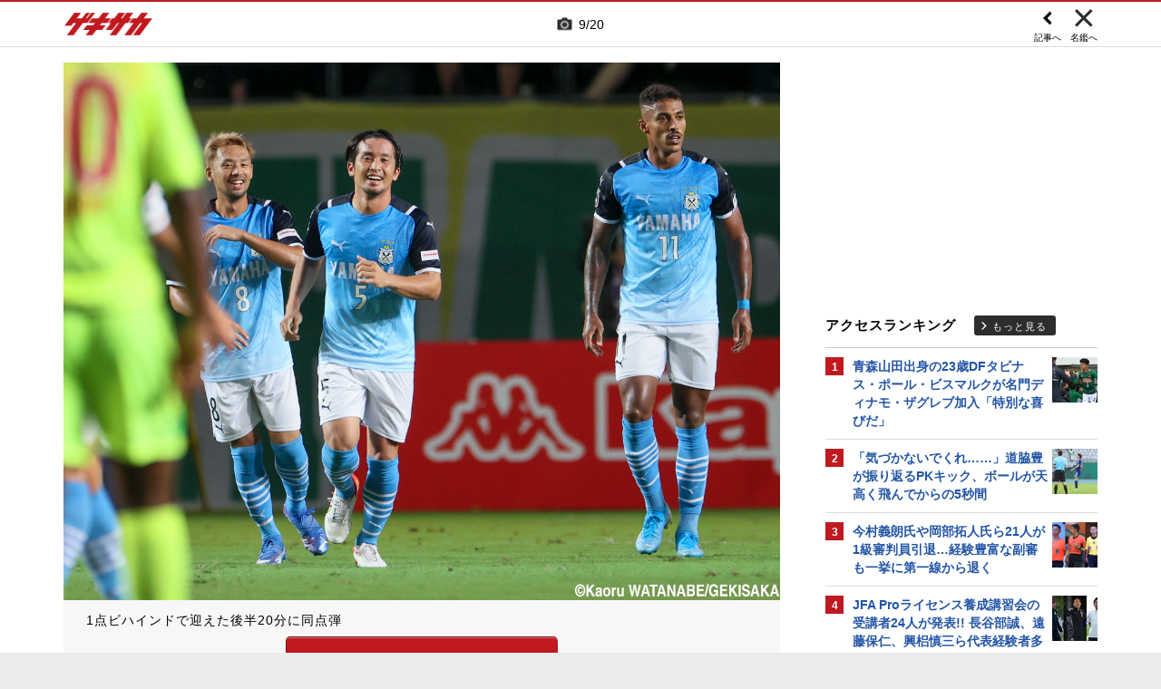

--- FILE ---
content_type: text/html; charset=UTF-8
request_url: https://web.gekisaka.jp/relatedarticle/photonews?player_id=23940&order=new&news_id=341062&photo_no=3
body_size: 20189
content:
<!DOCTYPE html PUBLIC "-//W3C//DTD HTML 4.0 Transitional//EN" "http://www.w3.org/TR/html4/loose.dtd">
<!--[if lt IE 7 ]><html class="ie ie6" lang="ja" itemscope itemtype="http://schema.org/Article"><![endif]-->
<!--[if IE 7 ]><html class="ie ie7" lang="ja" itemscope itemtype="http://schema.org/Article"><![endif]-->
<!--[if IE 8 ]><html class="ie ie8" lang="ja" itemscope itemtype="http://schema.org/Article"><![endif]-->
<!--[if (gte IE 9)|!(IE)]><!--><html lang="ja" itemscope itemtype="http://schema.org/Article"><!--<![endif]-->
<head>
	<!-- meta http-equiv="X-UA-Compatible" content="IE=8" /-->
	<!-- Basic Page Needs
	  ================================================== -->
	<meta charset="utf-8">
	<title>小川大貴の写真特集 | ゲキサカ</title>
	<meta name="keywords" content="スポーツ,サッカー,フットボール,ニュース,写真,画像,フォトギャラリー,小川大貴,松本山雅FC,J3">
	<meta name="description" content="松本山雅FCに所属する小川大貴のフォトギャラリー。懐かしい秘蔵写真から最新の写真まで、さまざまな画像をまとめて見ることができます。">
	<meta name="robots" content="max-image-preview:large">
			<link rel="canonical" href="https://web.gekisaka.jp/relatedarticle/photonews?player_id=23940&order=new&news_id=341062&photo_no=3">
		<!-- Le fav and touch icons -->
	<link rel="apple-touch-icon-precomposed" sizes="144x144" href="//f.image.geki.jp/data/image/etc/apple-touch-icon-red.png">
	<link rel="apple-touch-icon-precomposed" sizes="114x114" href="//f.image.geki.jp/data/image/etc/apple-touch-icon-red.png">
	<link rel="apple-touch-icon-precomposed" sizes="72x72" href="//f.image.geki.jp/data/image/etc/apple-touch-icon-red.png">
	<link rel="apple-touch-icon-precomposed" href="//f.image.geki.jp/data/image/etc/apple-touch-icon-red.png">
	<!-- <link rel="shortcut icon" href=""> -->
	<meta name="format-detection" content="telephone=no">
	<meta name="viewport" content="width=device-width, initial-scale=1.0">
	<meta name="apple-mobile-web-app-capable" content="no">

	<meta property="og:title" content="小川大貴の写真特集 | ゲキサカ">
	<meta property="og:type" content="blog">
	<meta property="og:url" content="https://web.gekisaka.jp/relatedarticle/photonews?player_id=23940&order=new&news_id=341062&photo_no=3">
			<meta property="og:image" content="https://f.image.geki.jp/data/image/news/2560/342000/341062/news_341062_3.jpg?time=20210912222733">
		<meta property="og:description" content="松本山雅FCに所属する小川大貴のフォトギャラリー。懐かしい秘蔵写真から最新の写真まで、さまざまな画像をまとめて見ることができます。">
	<meta property="og:site_name" content="ゲキサカ">
	<meta property="fb:app_id" content="257252710958764">

			<meta name="twitter:card" content="summary_large_image">
		<meta name="twitter:site" content="@gekisaka">
	<meta name="twitter:title" content="小川大貴の写真特集 | ゲキサカ">
	<meta name="twitter:description" content="松本山雅FCに所属する小川大貴のフォトギャラリー。懐かしい秘蔵写真から最新の写真まで、さまざまな画像をまとめて見ることができます。">
			<meta name="twitter:image:src" content="https://f.image.geki.jp/data/image/news/600/342000/341062/news_twitter_341062_3.jpg?time=20210912222733">
				
		
	
<!-- Google Tag Manager -->
<script>
if(navigator.userAgent.indexOf('gekisaka-app') == -1){
window.dataLayer = window.dataLayer || [];
dataLayer.push({'ga':'true'});
	dataLayer.push({
		'contents_type':'relatedarticle',
		'page_type':'photonews'
	});
(function(w,d,s,l,i){w[l]=w[l]||[];w[l].push({'gtm.start':
new Date().getTime(),event:'gtm.js'});var f=d.getElementsByTagName(s)[0],
j=d.createElement(s),dl=l!='dataLayer'?'&l='+l:'';j.async=true;j.src=
'https://www.googletagmanager.com/gtm.js?id='+i+dl;f.parentNode.insertBefore(j,f);
})(window,document,'script','dataLayer','GTM-PD548V8');
}
</script>
<!-- End Google Tag Manager -->
<!-- Global site tag (gtag.js) - Google Analytics -->
<script async src="https://www.googletagmanager.com/gtag/js?id=G-5HH7MH94SJ"></script>
<script>
  window.dataLayer = window.dataLayer || [];
  function gtag(){dataLayer.push(arguments);}
  gtag('js', new Date());

  gtag('config', 'G-5HH7MH94SJ');
</script>
<!-- End Global site tag (gtag.js) - Google Analytics -->
<script type="text/javascript" src="//f.image.geki.jp/js/ga_mig.js?v=1.1"></script>


	<!-- CSS ================================================== -->
	<script type="text/javascript">
		var device = navigator.userAgent;
		var issmartphone = false;
		if((device.indexOf('iPhone') > 0 && device.indexOf('iPad') == -1) || device.indexOf('iPod') > 0 || device.indexOf('Android') > 0){
			issmartphone = true;
		}
	</script>
	<link rel="stylesheet" type="text/css" href="//f.image.geki.jp/css/style.css">
	<link rel="stylesheet" type="text/css" href="//f.image.geki.jp/css/corner/style.css">

		<link rel="stylesheet" href="//f.image.geki.jp/css/corner/cal.css" type="text/css">
		<link rel="stylesheet" href="//f.image.geki.jp/css/corner/simplePagination.css" type="text/css">
	<link href="//web.gekisaka.jp/css/font-awesome.min.css" rel="stylesheet">
	<link href="//f.image.geki.jp/css/jquery.mmenu.css" rel="stylesheet">
	<link href="//f.image.geki.jp/css/renewal_201509.css?v=1.22" rel="stylesheet">
	<link href="//f.image.geki.jp/css/corner/app.css" rel="stylesheet">
	<link href="//f.image.geki.jp/css/corner/photonews.css?v=1.5" rel="stylesheet" media="all">

			<link rel="preload" href="//f.image.geki.jp/data/image/news/2560/342000/341062/news_341062_3.jpg?time=20210912222733" as="image">

				<style>
			#access-ranking {
				margin-top: 0px;
			}

			#photonews .entry-body .btn.ar_left {
				margin-bottom: 1.844px;
			}
		</style>
	
	<!-- IE css -->
	<!--[if lt IE 8]>
		<link href="//f.image.geki.jp/css/corner/ie.css" rel="stylesheet" media="all">
	<![endif]-->

	<script type="text/javascript" src="https://ajax.googleapis.com/ajax/libs/jquery/1.7.2/jquery.min.js"></script>
	<script type="text/javascript" src="//f.image.geki.jp/js/jquery.history.js"></script>
	<script type="text/javascript" src="//f.image.geki.jp/js/jquery.lazyload.min.js"></script>
	<script type="text/javascript" src="//f.image.geki.jp/js/jquery.cookie.js"></script>
	<script type="text/javascript">
		$(document).ready(function(){ 
			$("img.lazy").lazyload({
				 effect_speed: 500,
				 effect : "fadeIn" 
			});
			$("#feature-plan img").lazyload({
				 effect_speed: 500,
				 effect : "fadeIn" 
			}); 
			$("#rank-access img").lazyload({
				 effect_speed: 500,
				 effect : "fadeIn" 
			}); 
		});
	</script>
	<script type="text/javascript">
		$(document).ready(function(){
			document.getElementById('zone-top').style.display = "block";
		});
	</script>
	<script type="text/javascript" src="//f.image.geki.jp/js/app.js?v=1.1"></script>
    <script type="text/javascript" src="//f.image.geki.jp/js/jquery-ui-1.9.2.custom.min.js"></script>
	
				
				<script type="text/javascript" src="//f.image.geki.jp/js/player-photonews.js?v=1.6"></script>
	
	<!-- CSS ================================================== -->

	
<script async src='https://securepubads.g.doubleclick.net/tag/js/gpt.js'></script>
<script>
(function(){
  var dmads = document.createElement('script');
  dmads.async = true;
  if ( issmartphone ) {
    dmads.src = 'https://ads.rubiconproject.com/prebid/16348_gekisaka_SP.js';
  } else {
    dmads.src = 'https://ads.rubiconproject.com/prebid/16348_gekisaka_PC.js';	
  }
  var node = document.getElementsByTagName('script')[0];
  node.parentNode.insertBefore(dmads, node);
})();
</script>
<script>
  !function (a9, a, p, s, t, A, g) { if (a[a9]) return; function q(c, r) { a[a9]._Q.push([c, r]) } a[a9] = { init: function () { q('i', arguments) }, fetchBids: function () { q('f', arguments) }, setDisplayBids: function () { }, targetingKeys: function () { return [] }, _Q: [] }; A = p.createElement(s); A.async = !0; A.src = t; g = p.getElementsByTagName(s)[0]; g.parentNode.insertBefore(A, g) }('apstag', window, document, 'script', '//c.amazon-adsystem.com/aax2/apstag.js');
</script>


<script>
var googletag = googletag || {};
googletag.cmd = googletag.cmd || [];

var pbjs = pbjs || {};
pbjs.que = pbjs.que || [];
</script>

<!-- GAM Header Tag Start -->
<script>
var gptadslots = [];
googletag.cmd.push(function() {
  if ( issmartphone ) {
	gptadslots['SP_Interstitial'] = googletag.defineOutOfPageSlot('/134974094/gekisaka1/GS_SP_Interstitial', googletag.enums.OutOfPageFormat.INTERSTITIAL).addService(googletag.pubads());
	gptadslots['SP_FOOTER_A'] = googletag.defineSlot('/134974094/gekisaka1/SP_FOOTER_A', [[1, 1], [300, 250],'fluid'], 'SP_FOOTER_A').addService(googletag.pubads());
	gptadslots['SP_NEWS_D'] = googletag.defineSlot('/134974094/gekisaka1/SP_NEWS_D', [[1, 1], [320, 100], [320, 50], [320, 110], [320, 180], [320, 130], [320, 75],'fluid'], 'SP_NEWS_D').addService(googletag.pubads());
	gptadslots['SP_NEWS_D_txt'] = googletag.defineSlot('/134974094/gekisaka1/SP_NEWS_D_txt', [[320, 100], [320, 50], [1, 1], 'fluid'], 'SP_NEWS_D_txt').addService(googletag.pubads());
	gptadslots['SP_NEWS_E'] = googletag.defineSlot('/134974094/gekisaka1/SP_NEWS_E', [[1, 1], [336, 280], [300, 250], 'fluid'], 'SP_NEWS_E').addService(googletag.pubads());
	gptadslots['SP_NEWS_Y1v2'] = googletag.defineSlot('/134974094/gekisaka1/SP_NEWS_Y1v2', [[1, 1], [320, 100], [320, 50], [320, 173], [336, 280], [300, 250],'fluid'], 'SP_NEWS_Y1v2').addService(googletag.pubads());
	gptadslots['SP_comic_01'] = googletag.defineSlot('/134974094/gekisaka1/SP_comic_01', [[1, 1], [320, 100], [320, 50], [336, 280], [300, 250], 'fluid'], 'SP_comic_01').addService(googletag.pubads());
	gptadslots['SP_comic_02'] = googletag.defineSlot('/134974094/gekisaka1/SP_comic_02', [[1, 1], [300, 150], [336, 280], [300, 250]], 'SP_comic_02').addService(googletag.pubads());
	gptadslots['SP_TOP_A'] = googletag.defineSlot('/134974094/gekisaka1/SP_TOP_A', [[1, 1], [300,250], [320,180], [320, 130], [320, 110], [320, 75], [320, 50], 'fluid'], 'SP_TOP_A').addService(googletag.pubads());
	gptadslots['SP_TOP_B'] = googletag.defineSlot('/134974094/gekisaka1/SP_TOP_B', [[1, 1], [320, 180], [320, 130], [320, 110], [320, 75], [320, 50], [300, 250], 'fluid'], 'SP_TOP_B').addService(googletag.pubads());
	gptadslots['SP_JACK_TOP'] = googletag.defineSlot('/134974094/gekisaka1/SP_JACK_TOP', [[1, 1]], 'SP_JACK_TOP').addService(googletag.pubads());
	gptadslots['SP_JACK_NEWS'] = googletag.defineSlot('/134974094/gekisaka1/SP_JACK_NEWS', [[1, 1],[320, 50], 'fluid'], 'SP_JACK_NEWS').addService(googletag.pubads());
	gptadslots['SP_SPIKE-DB_rectangle_A'] = googletag.defineSlot('/134974094/gekisaka1/SP_SPIKE-DB_rectangle_A', [[1, 1], [336, 280], [300, 250]], 'SP_SPIKE-DB_rectangle_A').addService(googletag.pubads());
	gptadslots['GS_SP_ARTICLE_PV'] = googletag.defineSlot('/134974094/gekisaka1/GS_SP_ARTICLE_PV', [[320, 200], [1, 1]], 'GS_SP_ARTICLE_PV').addService(googletag.pubads());
	gptadslots['SP_TOP_PR_1'] = googletag.defineSlot('/134974094/gekisaka1/SP_TOP_PR_1', [[1, 1], 'fluid'], 'SP_TOP_PR_1').addService(googletag.pubads());
	gptadslots['SP_TOP_PR_2'] = googletag.defineSlot('/134974094/gekisaka1/SP_TOP_PR_2', [[1, 1], 'fluid'], 'SP_TOP_PR_2').addService(googletag.pubads());
	gptadslots['SP_TOP_PR_3'] = googletag.defineSlot('/134974094/gekisaka1/SP_TOP_PR_3', [[1, 1], 'fluid'], 'SP_TOP_PR_3').addService(googletag.pubads());
	gptadslots['SP_TOP_PR_4'] = googletag.defineSlot('/134974094/gekisaka1/SP_TOP_PR_4', [[1, 1], 'fluid'], 'SP_TOP_PR_4').addService(googletag.pubads());
	gptadslots['SP_NEWS_PR_1'] = googletag.defineSlot('/134974094/gekisaka1/SP_NEWS_PR_1', [[1, 1], 'fluid'], 'SP_NEWS_PR_1').addService(googletag.pubads());
	gptadslots['SP_NEWS_PR_2'] = googletag.defineSlot('/134974094/gekisaka1/SP_NEWS_PR_2', [[1, 1], 'fluid'], 'SP_NEWS_PR_2').addService(googletag.pubads());
	gptadslots['SP_NEWS_detail_PR_1'] = googletag.defineSlot('/134974094/gekisaka1/SP_NEWS_detail_PR_1', [[1, 1], 'fluid'], 'SP_NEWS_detail_PR_1').addService(googletag.pubads());
	gptadslots['SP_NEWS_inread'] = googletag.defineSlot('/134974094/gekisaka1/SP_NEWS_inread', [[1, 1],[300,250],[320,180],'fluid'], 'SP_NEWS_inread').addService(googletag.pubads());
	gptadslots['SP_FOOTER_Yahoo'] = googletag.defineSlot('/134974094/gekisaka1/SP_FOOTER_Yahoo', [[1, 1], [320, 50]], 'SP_FOOTER_Yahoo').addService(googletag.pubads());
	gptadslots['SP_Special_1'] = googletag.defineSlot('/134974094/gekisaka1/SP_Special_1', [[1, 1], [320, 100], [320, 50], [300, 100], [320, 180], [300, 250], [336, 280],[320, 75],'fluid'], 'SP_Special_1').addService(googletag.pubads());
	gptadslots['SP_Special_2'] = googletag.defineSlot('/134974094/gekisaka1/SP_Special_2', [[1, 1], [320, 100], [320, 50], [300, 100], [320, 180], [300, 250], [336, 280],[320, 75],'fluid'], 'SP_Special_2').addService(googletag.pubads());
	gptadslots['SP_Special_3'] = googletag.defineSlot('/134974094/gekisaka1/SP_Special_3', [[1, 1], [320, 100], [320, 50], [300, 100], [320, 180], [300, 250], [336, 280],[320, 75],'fluid'], 'SP_Special_3').addService(googletag.pubads());
	gptadslots['SP_NEWS_overlay'] = googletag.defineSlot('/134974094/gekisaka1/SP_NEWS_overlay', [[1, 1], [320, 50],[320, 70],'fluid'], 'SP_NEWS_overlay').addService(googletag.pubads());

  } else {
	gptadslots['PC_FOOTER_A'] = googletag.defineSlot('/134974094/gekisaka1/PC_FOOTER_A', [[1, 1], [728, 90],  'fluid'], 'PC_FOOTER_A').addService(googletag.pubads());
	gptadslots['PC_SIDE_A'] = googletag.defineSlot('/134974094/gekisaka1/PC_SIDE_A', [[1, 1], [300, 600], [300, 250],  'fluid'], 'PC_SIDE_A').addService(googletag.pubads());
	gptadslots['PC_SIDE_B'] = googletag.defineSlot('/134974094/gekisaka1/PC_SIDE_B', [[1, 1], [300, 250],  'fluid'], 'PC_SIDE_B').addService(googletag.pubads());
	gptadslots['PC_NEWS_D'] = googletag.defineSlot('/134974094/gekisaka1/PC_NEWS_D', [[1, 1], [970, 250], [970, 90], [728, 90], 'fluid'], 'PC_NEWS_D').addService(googletag.pubads());
	gptadslots['PC_NEWS_detail_PR_1'] = googletag.defineSlot('/134974094/gekisaka1/PC_NEWS_detail_PR_1', [[1, 1], 'fluid'], 'PC_NEWS_detail_PR_1').addService(googletag.pubads());
	gptadslots['PC_NEWS_PHOTO'] = googletag.defineSlot('/134974094/gekisaka1/PC_NEWS_PHOTO', [[1, 1], [300, 250], 'fluid'], 'PC_NEWS_PHOTO').addService(googletag.pubads());
	gptadslots['PC_NEWS_E'] = googletag.defineSlot('/134974094/gekisaka1/PC_NEWS_E', [[1, 1], [336, 280], [300, 250], 'fluid'], 'PC_NEWS_E').addService(googletag.pubads());
	gptadslots['PC_NEWS_E2_Yahoo'] = googletag.defineSlot('/134974094/gekisaka1/PC_NEWS_E2_Yahoo', [[1, 1], [336, 280], [300, 250], 'fluid'], 'PC_NEWS_E2_Yahoo').addService(googletag.pubads());
	gptadslots['PC_NEWS_Y1v2'] = googletag.defineSlot('/134974094/gekisaka1/PC_NEWS_Y1v2', [[1, 1], [728, 130], [728, 90], 'fluid'], 'PC_NEWS_Y1v2').addService(googletag.pubads());
	gptadslots['PC_comic_01'] = googletag.defineSlot('/134974094/gekisaka1/PC_comic_01', [[1, 1], [336, 280], [300, 250], 'fluid'], 'PC_comic_01').addService(googletag.pubads());
	gptadslots['PC_comic_02'] = googletag.defineSlot('/134974094/gekisaka1/PC_comic_02', [[1, 1], [336, 280], [300, 250], [300, 150], 'fluid'], 'PC_comic_02').addService(googletag.pubads());
	gptadslots['PC_TOP_A'] = googletag.defineSlot('/134974094/gekisaka1/PC_TOP_A', [[1, 1], [731, 150], [728, 90], 'fluid'], 'PC_TOP_A').addService(googletag.pubads());
	gptadslots['PC_TOP_B'] = googletag.defineSlot('/134974094/gekisaka1/PC_TOP_B', [[1, 1], [731, 150], [728, 90], 'fluid'], 'PC_TOP_B').addService(googletag.pubads());
	gptadslots['PC_SPIKE-DB_rectangle_A'] = googletag.defineSlot('/134974094/gekisaka1/PC_SPIKE-DB_rectangle_A', [[1, 1], [336, 280], [300, 250], 'fluid'], 'PC_SPIKE-DB_rectangle_A').addService(googletag.pubads());
	gptadslots['PC_PR'] = googletag.defineSlot('/134974094/gekisaka1/PC_PR', [[300, 90], 'fluid', [1,1]], 'PC_PR').addService(googletag.pubads());
	gptadslots['PC_NEWS_PR_1'] = googletag.defineSlot('/134974094/gekisaka1/PC_NEWS_PR_1', [[1, 1], [300, 90], 'fluid'], 'PC_NEWS_PR_1').addService(googletag.pubads());
	gptadslots['PC_NEWS_PR_2'] = googletag.defineSlot('/134974094/gekisaka1/PC_NEWS_PR_2', [[1, 1], [300, 90], 'fluid'], 'PC_NEWS_PR_2').addService(googletag.pubads());
	gptadslots['PC_TOP_PR_1'] = googletag.defineSlot('/134974094/gekisaka1/PC_TOP_PR_1', [[1, 1], [300, 90], 'fluid'], 'PC_TOP_PR_1').addService(googletag.pubads());
	gptadslots['PC_NEWS_inread'] = googletag.defineSlot('/134974094/gekisaka1/PC_NEWS_inread', [[1, 1],[480,270],[468,60],'fluid'], 'PC_NEWS_inread').addService(googletag.pubads());
	gptadslots['PC_Special_1'] = googletag.defineSlot('/134974094/gekisaka1/PC_Special_1', [[1, 1], [468, 60], [640, 100], [728, 90],'fluid'], 'PC_Special_1').addService(googletag.pubads());
	gptadslots['PC_Special_2'] = googletag.defineSlot('/134974094/gekisaka1/PC_Special_2', [[1, 1], [468, 60], [640, 100], [728, 90],'fluid'], 'PC_Special_2').addService(googletag.pubads());
	gptadslots['PC_Special_3'] = googletag.defineSlot('/134974094/gekisaka1/PC_Special_3', [[1, 1], [468, 60], [640, 100], [728, 90],'fluid'], 'PC_Special_3').addService(googletag.pubads());
	gptadslots['PC_Special_Portrait_L'] = googletag.defineSlot('/134974094/gekisaka1/PC_Special_Portrait_L', [[1, 1], [120, 600], [300, 600], [300, 1000],'fluid'], 'PC_Special_Portrait_L').addService(googletag.pubads());
	gptadslots['PC_Special_Portrait_R'] = googletag.defineSlot('/134974094/gekisaka1/PC_Special_Portrait_R', [[1, 1], [120, 600], [300, 600], [300, 1000],'fluid'], 'PC_Special_Portrait_R').addService(googletag.pubads());
	gptadslots['PC_TOP_Billboard'] = googletag.defineSlot('/134974094/gekisaka1/PC_TOP_Billboard', [[1, 1], [970, 250], [728, 90], 'fluid'], 'PC_TOP_Billboard').addService(googletag.pubads());

  }

  googletag.pubads().collapseEmptyDivs(true,true);
  googletag.pubads().enableSingleRequest();
  googletag.pubads().disableInitialLoad();
  googletag.enableServices();
  if (issmartphone) {
    googletag.display(gptadslots['SP_Interstitial']);
  }
});

var cX = cX || {}; cX.callQueue = cX.callQueue || [];
cX.callQueue.push(['invoke', function () {
var cx_segments = cX.getUserSegmentIds({ persistedQueryId: 'ecd8a91406d797e64447b1e941fffcac99f45a94' });
    googletag.cmd.push(function () {
    googletag.pubads().setTargeting('CxSegments', cx_segments);
    });
    cX.getSegments("20cf87c26683f0c58e0e9a1fa917d76eaf94849b", function (segments) {
    var contextualIds = [];
        cX.Array.forEach(segments, function (cxTypedSegment, index) {
        if (cxTypedSegment.type === "contextual") {
        contextualIds.push(cxTypedSegment.id);
            }
        });
        googletag.cmd.push(function () {
        googletag.pubads().setTargeting("CxContext", contextualIds);
        });
    });
}]);

</script>

<script>
// Timeout
var apstagTimeout = 1500;
var failSafeTimeout = 3500;

apstag.init({
  pubID: '3598',
  adServer: 'googletag',
  bidTimeout: apstagTimeout
});

var apstagSlots = [];
if ( issmartphone ) {

	apstagSlots.push( { slotID: 'SP_TOP_B', slotName: '/134974094/gekisaka1/SP_TOP_B', sizes: [[300, 250], [320, 180], [320, 50]] } );
	apstagSlots.push( { slotID: 'SP_NEWS_D', slotName: '/134974094/gekisaka1/SP_NEWS_D', sizes: [[320, 100], [320, 50], [320, 180]] } );
	apstagSlots.push( { slotID: 'SP_NEWS_E', slotName: '/134974094/gekisaka1/SP_NEWS_E', sizes: [[336, 280], [300, 250]] } );
	apstagSlots.push( { slotID: 'SP_JACK_NEWS', slotName: '/134974094/gekisaka1/SP_JACK_NEWS', sizes: [[320, 50]] } );
	apstagSlots.push( { slotID: 'SP_NEWS_overlay', slotName: '/134974094/gekisaka1/SP_NEWS_overlay', sizes: [[320, 50]] } );

} else {

	apstagSlots.push( { slotID: 'PC_TOP_B', slotName: '/134974094/gekisaka1/PC_TOP_B', sizes: [[728, 90]] } );
	apstagSlots.push( { slotID: 'PC_SIDE_A', slotName: '/134974094/gekisaka1/PC_SIDE_A', sizes: [[300, 600], [300, 250]] } );
	apstagSlots.push( { slotID: 'PC_SIDE_B', slotName: '/134974094/gekisaka1/PC_SIDE_B', sizes: [[300, 250]] } );
	apstagSlots.push( { slotID: 'PC_NEWS_D', slotName: '/134974094/gekisaka1/PC_NEWS_D', sizes: [[970, 250], [970, 90], [728, 90]] } );
	apstagSlots.push( { slotID: 'PC_NEWS_E', slotName: '/134974094/gekisaka1/PC_NEWS_E', sizes: [[336, 280], [300, 250]] } );
	apstagSlots.push( { slotID: 'PC_NEWS_PHOTO', slotName: '/134974094/gekisaka1/PC_NEWS_PHOTO', sizes: [[300, 250]] } );
	apstagSlots.push( { slotID: 'PC_NEWS_E2_Yahoo', slotName: '/134974094/gekisaka1/PC_NEWS_E2_Yahoo', sizes: [[336, 280], [300, 250]] } );

}

function fetchHeaderBids() {
  var bidders = ['a9', 'prebid'];
  var requestManager = {
    adserverRequestSent: false
  };

  bidders.forEach(function(bidder) {
    requestManager[bidder] = false;
  })

  function allBiddersBack() {
    var allBiddersBack = bidders
      .map(function(bidder) {return requestManager[bidder]; })
      .filter(function(bool) {return bool;})
      .length === bidders.length;
    return allBiddersBack;
  }

  function headerBidderBack(bidder) {
    if (requestManager.adserverRequestSent === true) {
      return;
    }
    if (bidder === 'a9') {
      googletag.cmd.push(function() {
        apstag.setDisplayBids();
      });
    }
    requestManager[bidder] = true;
    if (allBiddersBack()) {
      sendAdserverRequest();
    }
  }

  function sendAdserverRequest() {
    if (requestManager.adserverRequestSent === true) {
      return;
    }
    requestManager.adserverRequestSent = true;
    googletag.cmd.push(function() {
      googletag.pubads().refresh();
    });
  }

  function requestBids() {
    apstag.fetchBids({
      slots: apstagSlots
    }, function(bids) {
      headerBidderBack('a9');
    });
    // Demand Manager (Prebid.js)
    googletag.cmd.push(function () {
      pbjs.que.push(function () {
        pbjs.rp.requestBids({
          callback: function (bidResponses) {

          }
        });
      });
    });
  }

  requestBids();
  window.setTimeout(function() {
    sendAdserverRequest();
  }, failSafeTimeout);
}

fetchHeaderBids();
</script>
		
<script type="text/javascript">
if(navigator.userAgent.indexOf('gekisaka-app') == -1){
	googletag.cmd.push(function() {
		googletag.pubads().setTargeting('URLs', location.pathname.substr(0,40));
		googletag.pubads().setTargeting('Ref', document.referrer.length>0?document.referrer.split('/')[2]:'null');
		googletag.pubads().setTargeting('contents_type', ['relatedarticle']);
		googletag.pubads().setTargeting('page_type', ['photonews']);
		googletag.pubads().setTargeting('PR', ['false']);
		googletag.pubads().setTargeting("strnativekey", "PytfL7PMPGEbMjHARJ3Qdr42");
		var gekicookies = document.cookie;
		if(gekicookies != ''){
			var gekicookieArray = gekicookies.split(';');
			for(var i = 0; i < gekicookieArray.length; i++){
				var gekicookie = gekicookieArray[i].split('=');
				if(gekicookie[0].match("KDS_A")){ googletag.pubads().setTargeting(gekicookie[0].replace(" ", ""), [gekicookie[1]]); }
				if(gekicookie[0].match("KDS_G")){ googletag.pubads().setTargeting(gekicookie[0].replace(" ", ""), [gekicookie[1]]); }
				if(gekicookie[0].match("KDS_B")){ googletag.pubads().setTargeting(gekicookie[0].replace(" ", ""), [gekicookie[1]]); }
			}
		}
	});

}
</script>

	<script>window["_GOOG_TRANS_EXT_VER"] = "1";</script>

	<script type="text/javascript" src="//f.image.geki.jp/js/jkl-calendar.js" charset="Shift_JIS"></script>
	<script src="https://store.f.image.geki.jp/store/assets/v1/js/slick.min.js"></script>

<script type="text/javascript">
function fetchLazyloadingBids(apstagLazyloadingSlot, slotName) {
  if (false === gptadslots.hasOwnProperty(slotName)){
    return false;
  }

  var lazyloadingBidders = ['a9', 'prebid'];
  var lazyloadingRequestManager = {
    adserverRequestSent: false
  };

  lazyloadingBidders.forEach(function(bidder) {
    lazyloadingRequestManager[bidder] = false;
  })

  function allLazyloadingBiddersBack() {
    var allLazyloadingBiddersBack = lazyloadingBidders
      .map(function(bidder) {return lazyloadingRequestManager[bidder]; })
      .filter(function(bool) {return bool;})
      .length === lazyloadingBidders.length;
    return allLazyloadingBiddersBack;
  }

  function lazyloadingBidderBack(bidder) {
    if (lazyloadingRequestManager.adserverRequestSent === true) {
      return;
    }
    if (bidder === 'a9') {
      googletag.cmd.push(function() {
        apstag.setDisplayBids();
      });
    } else if (bidder === 'prebid') {
      // DO NOTHING
    }
    lazyloadingRequestManager[bidder] = true;
    if (allLazyloadingBiddersBack()) {
      sendLazyloadingAdserverRequest();
    }
  }

  function sendLazyloadingAdserverRequest() {
    if (lazyloadingRequestManager.adserverRequestSent === true) {
      return;
    }
    lazyloadingRequestManager.adserverRequestSent = true;
    googletag.cmd.push(function() {
      googletag.pubads().refresh([gptadslots[slotName]]);
    });
  }

  function requestLazyloadingBids() {
    // TAM
    apstag.fetchBids({
      // Hard-Coded
      slots: [apstagLazyloadingSlot]
    }, function(bids) {
      lazyloadingBidderBack('a9');
    });
    // Demand Manager (Prebid.js)
    googletag.cmd.push(function() {
      pbjs.que.push(function() {
        pbjs.rp.requestBids({
          callback: function (bidResponses) {
            lazyloadingBidderBack('prebid');
          },
          gptSlotObjects: [gptadslots[slotName]]
        });
      });
    });
  }

  requestLazyloadingBids();
  window.setTimeout(function() {
    sendLazyloadingAdserverRequest();
  }, failSafeTimeout);
}
</script>
</head>
<body id="photonews" class="js" data-twttr-rendered="true">
<!-- Google Tag Manager (noscript) --><noscript><iframe src="https://www.googletagmanager.com/ns.html?id=GTM-PD548V8"height="0" width="0" style="display:none;visibility:hidden"></iframe></noscript><!-- End Google Tag Manager (noscript) -->
<!-- header -->
<div id="zone-top">
	<header id="header">
		<div class="row">
			<div class="nav-top">
				<div class="nav-top_inner">
					<ul class="top-left">
						<li><h1 id="nav-logo"><a href="/">ゲキサカ</a></h1></li>
					</ul>
											<div class="top-center">
							<div class="slick-counter">
								<span class="photonews_slide_current">9</span>
								<span class="photonews_slide_total">20</span>
							</div>
						</div><!-- .top-center -->
										<div class="top-right">
						<a href="" class="close-btn">
							<div class="close">
								<img src="//f.image.geki.jp/images/close.png" alt="">
																<span>名鑑へ</span>
															</div><!-- .close -->
						</a>
					</div><!-- .top-right -->
										<div class="top-right top-right-left">
						<a href="//web.gekisaka.jp/photonews/jleague/detail/?341062-341062-pn&photo_no=3#photolist" class="news-link-btn">
							<div class="close">
								<img src="//f.image.geki.jp/images/big_arrow_left.png" alt="">
								<span>記事へ</span>
							</div><!-- .close -->
						</a>
					</div><!-- .top-right-left -->
									</div><!-- .nav-top_inner -->
			</div><!-- #nav-top -->
		</div><!-- .row -->
	</header>
</div>

<!-- end header -->

<div id="wrap">
	
<div id='SP_NEWS_overlay' style='position:fixed;left:0;bottom:0;z-index:100;max-height:100px;width:100%;text-align:center'>
	<script> if ( issmartphone ) googletag.cmd.push(function() { googletag.display('SP_NEWS_overlay'); });</script>
</div>

	<div id="fb-root"></div>
	<script>(function(d, s, id) {
		var js, fjs = d.getElementsByTagName(s)[0];
		if (d.getElementById(id)) return;
		js = d.createElement(s); js.id = id;
		js.src = "https://connect.facebook.net/ja_JP/sdk.js#xfbml=1&version=v3.0";
		fjs.parentNode.insertBefore(js, fjs);
	}(document, 'script', 'facebook-jssdk'));</script>

	<!--[if lt IE 7]>
		<p class="chromeframe"> <strong>outdated</strong> browser. Please <a href="http://browsehappy.com/">upgrade your browser</a> to improve your experience.</p>
	<![endif]-->	<!-- end head include-->

	<!-- loop-single.php -->
	
	<div id="zones-middle" class="row">
		<div class="zones-middle-container">
			<!--=========== contents ============-->
				<article id="single-main" class="entry-post-container">
		
				
		
						<input type="hidden" name="page" value="1">
			<input type="hidden" name="order_new" value="//web.gekisaka.jp/relatedarticle/photonews?player_id=23940&order=new&news_id=358125&photo_no=14">
			<input type="hidden" name="order_old" value="//web.gekisaka.jp/relatedarticle/photonews?player_id=23940&order=old&news_id=4185&photo_no=4">
			<input type="hidden" name="photo_max_count" value="20">
			<input type="hidden" name="photo_list" value='[{"mst_id_news":"358125","photo_no":"14","mst_id_player":"23940","news_type":"2","category_id":"2","subject":"\u78d0\u7530\u306f\u4eca\u5b63\u521d\u306e\u9023\u52dd\u306a\u3089\u305a\u2026\u6575\u5730\u3067\u9e7f\u5cf6\u306b3\u5931\u70b9\u6557\u6226(29\u679a)","body":"\u3000J1\u7b2c11\u7bc0\u304c3\u65e5\u306b\u884c\u308f\u308c\u3001{{c|\u9e7f\u5cf6\uff71\uff9d\uff84\uff97\uff70\uff7d\uff9e}}\u306f\u30db\u30fc\u30e0\u3067{{c|\uff7c\uff9e\uff6d\uff8b\uff9e\uff9b\u78d0\u7530}}\u306b3-1\u3067\u52dd\u5229\u3057\u305f\u3002\r\n<noyahoo><hr\/><font color=\"#CC0000\" size=\"-1\">\u2605\u65e5\u7a0b\u3084\u9806\u4f4d\u8868\uff64\u5f97\u70b9\uff97\uff9d\uff77\uff9d\uff78\uff9e\u3092\uff81\uff6a\uff6f\uff78!!<\/font>\r\n<a href=\"https:\/\/web.gekisaka.jp\/datadisp\/detail?id=237\">\u25cf2022\uff7c\uff70\uff7d\uff9e\uff9dJ\uff98\uff70\uff78\uff9e\u7279\u96c6\uff8d\uff9f\uff70\uff7c\uff9e<\/a>\r\n<a href=\"https:\/\/prf.hn\/click\/camref:1011l4waP\/pubref:gs_jl_2019\">\u25cfDAZN\u306a\u3089J1\u3001J2\u3001J3\u5168\u8a66\u5408\u3092\uff97\uff72\uff8c\uff9e\u914d\u4fe1!!<\/a><\/noyahoo>","newssrc":"0","open_day":"2022-05-04 13:32:00","update_day":"2022-05-04 13:25:39","fp_id":"358125","fp_cat":"pn","file_ext":"jpg","org_file_ext":"jpg","caption":"\u5de6\u30b5\u30a4\u30c9\u30cf\u30fc\u30d5\u3067\u30d7\u30ec\u30fc\u3057\u305fMF{{\u5c0f\u5ddd\u5927\u8cb4}}","caption_translation":"\u5de6\u30b5\u30a4\u30c9\u30cf\u30fc\u30d5\u3067\u30d7\u30ec\u30fc\u3057\u305fMF<pcsmp><a href=\"\/\/web.gekisaka.jp\/player\/?23940-10487-jp\">\u5c0f\u5ddd\u5927\u8cb4<\/a><\/pcsmp>","copyright":"Kaoru WATANABE\/GEKISAKA","copyright_color":"0","news_url":"\/\/web.gekisaka.jp\/photonews\/jleague\/detail\/?358125-358125-pn&photo_no=14#photolist"},{"mst_id_news":"358125","photo_no":"15","mst_id_player":"23940","news_type":"2","category_id":"2","subject":"\u78d0\u7530\u306f\u4eca\u5b63\u521d\u306e\u9023\u52dd\u306a\u3089\u305a\u2026\u6575\u5730\u3067\u9e7f\u5cf6\u306b3\u5931\u70b9\u6557\u6226(29\u679a)","body":"\u3000J1\u7b2c11\u7bc0\u304c3\u65e5\u306b\u884c\u308f\u308c\u3001{{c|\u9e7f\u5cf6\uff71\uff9d\uff84\uff97\uff70\uff7d\uff9e}}\u306f\u30db\u30fc\u30e0\u3067{{c|\uff7c\uff9e\uff6d\uff8b\uff9e\uff9b\u78d0\u7530}}\u306b3-1\u3067\u52dd\u5229\u3057\u305f\u3002\r\n<noyahoo><hr\/><font color=\"#CC0000\" size=\"-1\">\u2605\u65e5\u7a0b\u3084\u9806\u4f4d\u8868\uff64\u5f97\u70b9\uff97\uff9d\uff77\uff9d\uff78\uff9e\u3092\uff81\uff6a\uff6f\uff78!!<\/font>\r\n<a href=\"https:\/\/web.gekisaka.jp\/datadisp\/detail?id=237\">\u25cf2022\uff7c\uff70\uff7d\uff9e\uff9dJ\uff98\uff70\uff78\uff9e\u7279\u96c6\uff8d\uff9f\uff70\uff7c\uff9e<\/a>\r\n<a href=\"https:\/\/prf.hn\/click\/camref:1011l4waP\/pubref:gs_jl_2019\">\u25cfDAZN\u306a\u3089J1\u3001J2\u3001J3\u5168\u8a66\u5408\u3092\uff97\uff72\uff8c\uff9e\u914d\u4fe1!!<\/a><\/noyahoo>","newssrc":"0","open_day":"2022-05-04 13:32:00","update_day":"2022-05-04 13:25:39","fp_id":"358125","fp_cat":"pn","file_ext":"jpg","org_file_ext":"jpg","caption":"\u30b5\u30a4\u30c9\u3092\u679c\u6562\u306b\u653b\u3081\u4e0a\u304c\u308b","caption_translation":"\u30b5\u30a4\u30c9\u3092\u679c\u6562\u306b\u653b\u3081\u4e0a\u304c\u308b","copyright":"Kaoru WATANABE\/GEKISAKA","copyright_color":"0","news_url":"\/\/web.gekisaka.jp\/photonews\/jleague\/detail\/?358125-358125-pn&photo_no=15#photolist"},{"mst_id_news":"355752","photo_no":"12","mst_id_player":"23940","news_type":"2","category_id":"2","subject":"2\u5931\u70b9\u5b8c\u6557\u306e\u78d0\u7530\u3001\u4eca\u5b63\u521d\u306e\u7121\u5f97\u70b9\uff06\u9023\u6557\u3092\u55ab\u3059\u308b(27\u679a)","body":"\u3000J1\u30ea\u30fc\u30b0\u306f2\u65e5\u306b\u7b2c6\u7bc0\u3092\u884c\u3063\u305f\u3002{{c|\u67cf\uff9a\uff72\uff7f\uff99}}\u306f{{c|\uff7c\uff9e\uff6d\uff8b\uff9e\uff9b\u78d0\u7530}}\u306b\uff12\uff0d\uff10\u3067\u52dd\u5229\u3057\u305f\u3002\r\n<noyahoo><hr\/><font color=\"#CC0000\" size=\"-1\">\u2605\u65e5\u7a0b\u3084\u9806\u4f4d\u8868\uff64\u5f97\u70b9\uff97\uff9d\uff77\uff9d\uff78\uff9e\u3092\uff81\uff6a\uff6f\uff78!!<\/font>\r\n<a href=\"https:\/\/web.gekisaka.jp\/datadisp\/detail?id=237\">\u25cf2022\uff7c\uff70\uff7d\uff9e\uff9dJ\uff98\uff70\uff78\uff9e\u7279\u96c6\uff8d\uff9f\uff70\uff7c\uff9e<\/a>\r\n<a href=\"https:\/\/prf.hn\/click\/camref:1011l4waP\/pubref:gs_jl_2019\">\u25cfDAZN\u306a\u3089J1\u3001J2\u3001J3\u5168\u8a66\u5408\u3092\uff97\uff72\uff8c\uff9e\u914d\u4fe1!!<\/a><\/noyahoo>","newssrc":"0","open_day":"2022-04-03 18:52:00","update_day":"2022-04-03 18:41:16","fp_id":"355752","fp_cat":"pn","file_ext":"jpg","org_file_ext":"jpg","caption":"\u5de6\u30b5\u30a4\u30c9\u3067\u30d7\u30ec\u30fc\u3057\u305fMF{{\u5c0f\u5ddd\u5927\u8cb4}}","caption_translation":"\u5de6\u30b5\u30a4\u30c9\u3067\u30d7\u30ec\u30fc\u3057\u305fMF<pcsmp><a href=\"\/\/web.gekisaka.jp\/player\/?23940-10487-jp\">\u5c0f\u5ddd\u5927\u8cb4<\/a><\/pcsmp>","copyright":"Koki NAGAHAMA\/GEKISAKA","copyright_color":"1","news_url":"\/\/web.gekisaka.jp\/photonews\/jleague\/detail\/?355752-355752-pn&photo_no=12#photolist"},{"mst_id_news":"355752","photo_no":"13","mst_id_player":"23940","news_type":"2","category_id":"2","subject":"2\u5931\u70b9\u5b8c\u6557\u306e\u78d0\u7530\u3001\u4eca\u5b63\u521d\u306e\u7121\u5f97\u70b9\uff06\u9023\u6557\u3092\u55ab\u3059\u308b(27\u679a)","body":"\u3000J1\u30ea\u30fc\u30b0\u306f2\u65e5\u306b\u7b2c6\u7bc0\u3092\u884c\u3063\u305f\u3002{{c|\u67cf\uff9a\uff72\uff7f\uff99}}\u306f{{c|\uff7c\uff9e\uff6d\uff8b\uff9e\uff9b\u78d0\u7530}}\u306b\uff12\uff0d\uff10\u3067\u52dd\u5229\u3057\u305f\u3002\r\n<noyahoo><hr\/><font color=\"#CC0000\" size=\"-1\">\u2605\u65e5\u7a0b\u3084\u9806\u4f4d\u8868\uff64\u5f97\u70b9\uff97\uff9d\uff77\uff9d\uff78\uff9e\u3092\uff81\uff6a\uff6f\uff78!!<\/font>\r\n<a href=\"https:\/\/web.gekisaka.jp\/datadisp\/detail?id=237\">\u25cf2022\uff7c\uff70\uff7d\uff9e\uff9dJ\uff98\uff70\uff78\uff9e\u7279\u96c6\uff8d\uff9f\uff70\uff7c\uff9e<\/a>\r\n<a href=\"https:\/\/prf.hn\/click\/camref:1011l4waP\/pubref:gs_jl_2019\">\u25cfDAZN\u306a\u3089J1\u3001J2\u3001J3\u5168\u8a66\u5408\u3092\uff97\uff72\uff8c\uff9e\u914d\u4fe1!!<\/a><\/noyahoo>","newssrc":"0","open_day":"2022-04-03 18:52:00","update_day":"2022-04-03 18:41:16","fp_id":"355752","fp_cat":"pn","file_ext":"jpg","org_file_ext":"jpg","caption":"\u679c\u6562\u306b\u30dc\u30fc\u30eb\u3092\u8ffd\u3046","caption_translation":"\u679c\u6562\u306b\u30dc\u30fc\u30eb\u3092\u8ffd\u3046","copyright":"Koki NAGAHAMA\/GEKISAKA","copyright_color":"1","news_url":"\/\/web.gekisaka.jp\/photonews\/jleague\/detail\/?355752-355752-pn&photo_no=13#photolist"},{"mst_id_news":"354337","photo_no":"9","mst_id_player":"23940","news_type":"2","category_id":"10","subject":"10\u4eba\u306e\u76f8\u624b\u3092\u5d29\u305b\u305a\u2026\u78d0\u7530\u306fFC\u6771\u4eac\u3068\u30b9\u30b3\u30a2\u30ec\u30b9\u30c9\u30ed\u30fc(20\u679a)","body":"\u3000\u30eb\u30f4\u30a1\u30f3\u676f\u30b0\u30eb\u30fc\u30d7D\u7b2c1\u7bc0\u5ef6\u671f\u5206\u304c15\u65e5\u306b\u884c\u308f\u308c\u3001{{c|FC\u6771\u4eac}}\u3068{{c|\u30b8\u30e5\u30d3\u30ed\u78d0\u7530}}\u306f0-0\u3067\u5f15\u304d\u5206\u3051\u305f\u3002\r\n<noyahoo><hr\/><a href=\"https:\/\/web.gekisaka.jp\/pickup\/detail\/?351522-351522-fl\">\u25cf{{\uff99\uff73\uff9e\uff67\uff9d\u676f2022}}\u7279\u8a2d\uff8d\uff9f\uff70\uff7c\uff9e<\/a><\/noyahoo>","newssrc":"0","open_day":"2022-03-16 14:30:00","update_day":"2022-03-16 14:07:39","fp_id":"354337","fp_cat":"pn","file_ext":"jpg","org_file_ext":"jpg","caption":"\u5de6\u30a6\u30a4\u30f3\u30b0\u30d0\u30c3\u30af\u306eDF{{\u5c0f\u5ddd\u5927\u8cb4}}\u306f\u653b\u5b88\u306b\u308f\u305f\u3063\u3066\u30cf\u30fc\u30c9\u30ef\u30fc\u30af","caption_translation":"\u5de6\u30a6\u30a4\u30f3\u30b0\u30d0\u30c3\u30af\u306eDF<pcsmp><a href=\"\/\/web.gekisaka.jp\/player\/?23940-10487-jp\">\u5c0f\u5ddd\u5927\u8cb4<\/a><\/pcsmp>\u306f\u653b\u5b88\u306b\u308f\u305f\u3063\u3066\u30cf\u30fc\u30c9\u30ef\u30fc\u30af","copyright":"Koki NAGAHAMA\/GEKISAKA","copyright_color":"1","news_url":"\/\/web.gekisaka.jp\/photonews\/jleaguecup\/detail\/?354337-354337-pn&photo_no=9#photolist"},{"mst_id_news":"342488","photo_no":"20","mst_id_player":"23940","news_type":"2","category_id":"2","subject":"\u78d0\u7530\u304c\u9996\u4f4d\u596a\u9084!! \u30eb\u30ad\u30a2\u30f3\u306e5\u6226\u9023\u7d9a\u30b4\u30fc\u30eb\u306a\u3069\u3067\u753a\u7530\u3092\u632f\u308a\u5207\u308b(20\u679a)","body":"\u3000J2\u7b2c32\u7bc0\u304c3\u65e5\u306b\u884c\u308f\u308c\u30012\u4f4d{{c|\u30b8\u30e5\u30d3\u30ed\u78d0\u7530}}\u306f\u6575\u5730\u30674\u4f4d{{c|FC\u753a\u7530\u30bc\u30eb\u30d3\u30a2}}\u306b2-1\u3067\u52dd\u5229\u3057\u305f\u3002\r\n<noyahoo><hr\/><font color=\"#cc0000\" size=\"-1\">\u2605\u65e5\u7a0b\u3084\u9806\u4f4d\u8868\uff64\u5f97\u70b9\uff97\uff9d\uff77\uff9d\uff78\uff9e\u3092\uff81\uff6a\uff6f\uff78!!<\/font>\r\n<a href=\"https:\/\/web.gekisaka.jp\/datadisp\/detail?id=237\">\u25cf2021\uff7c\uff70\uff7d\uff9e\uff9dJ\uff98\uff70\uff78\uff9e\u7279\u96c6\uff8d\uff9f\uff70\uff7c\uff9e<\/a>\r\n<a href=\"https:\/\/prf.hn\/click\/camref:1011l4waP\/pubref:gs_jl_2019\">\u25cf\u201c\u521d\u6708\u7121\u6599\u201dDAZN\u306a\u3089J1\u3001J2\u3001J3\u5168\u8a66\u5408\u3092\uff97\uff72\uff8c\uff9e\u914d\u4fe1!!<\/a><\/noyahoo>","newssrc":"0","open_day":"2021-10-04 17:35:00","update_day":"2021-10-04 16:12:29","fp_id":"342488","fp_cat":"pn","file_ext":"jpg","org_file_ext":"jpg","caption":"DF{{\u5c0f\u5ddd\u5927\u8cb4}}\u306f\u524d\u7bc0\u306b\u7d9a\u304f\u9014\u4e2d\u51fa\u5834","caption_translation":"DF<pcsmp><a href=\"\/\/web.gekisaka.jp\/player\/?23940-10487-jp\">\u5c0f\u5ddd\u5927\u8cb4<\/a><\/pcsmp>\u306f\u524d\u7bc0\u306b\u7d9a\u304f\u9014\u4e2d\u51fa\u5834","copyright":"Koki NAGAHAMA\/GEKISAKA","copyright_color":"1","news_url":"\/\/web.gekisaka.jp\/photonews\/jleague\/detail\/?342488-342488-pn&photo_no=20#photolist"},{"mst_id_news":"341062","photo_no":"1","mst_id_player":"23940","news_type":"2","category_id":"2","subject":"\u53cd\u6483\u306e\u72fc\u7159\u2026\u78d0\u7530DF\u5c0f\u5ddd\u5927\u8cb4\u304c\u4e00\u77ac\u306e\u9699\u7a81\u304d\u540c\u70b9\u5f3e(4\u679a)","body":"\u3000J2\u7b2c29\u7bc0\u304c11\u65e5\u306b\u884c\u308f\u308c\u3001{{c|\uff7c\uff9e\uff6d\uff8b\uff9e\uff9b\u78d0\u7530}}\u306f\u6575\u5730\u3067{{c|\uff7c\uff9e\uff6a\uff8c\uff95\uff85\uff72\uff83\uff6f\uff84\uff9e\u5343\u8449}}\u306b\uff13-\uff11\u3067\u52dd\u5229\u3057\u305f\u3002\r\n<noyahoo><hr\/><font color=\"#cc0000\" size=\"-1\">\u2605\u65e5\u7a0b\u3084\u9806\u4f4d\u8868\uff64\u5f97\u70b9\uff97\uff9d\uff77\uff9d\uff78\uff9e\u3092\uff81\uff6a\uff6f\uff78!!<\/font>\r\n<a href=\"https:\/\/web.gekisaka.jp\/datadisp\/detail?id=237\">\u25cf2021\uff7c\uff70\uff7d\uff9e\uff9dJ\uff98\uff70\uff78\uff9e\u7279\u96c6\uff8d\uff9f\uff70\uff7c\uff9e<\/a>\r\n<a href=\"https:\/\/prf.hn\/click\/camref:1011l4waP\/pubref:gs_jl_2019\">\u25cf\u201c\u521d\u6708\u7121\u6599\"DAZN\u306a\u3089J1\u3001J2\u3001J3\u5168\u8a66\u5408\u3092\uff97\uff72\uff8c\uff9e\u914d\u4fe1!!<\/a><\/noyahoo>","newssrc":"0","open_day":"2021-09-12 22:30:00","update_day":"2021-09-12 22:27:33","fp_id":"341062","fp_cat":"pn","file_ext":"jpg","org_file_ext":"jpg","caption":"\u5de6\u306e\u30a6\u30a4\u30f3\u30b0\u30d0\u30c3\u30af\u3067\u5148\u767a\u51fa\u5834\u3057\u305fDF{{\u5c0f\u5ddd\u5927\u8cb4}}","caption_translation":"\u5de6\u306e\u30a6\u30a4\u30f3\u30b0\u30d0\u30c3\u30af\u3067\u5148\u767a\u51fa\u5834\u3057\u305fDF<pcsmp><a href=\"\/\/web.gekisaka.jp\/player\/?23940-10487-jp\">\u5c0f\u5ddd\u5927\u8cb4<\/a><\/pcsmp>","copyright":"Kaoru WATANABE\/GEKISAKA","copyright_color":"1","news_url":"\/\/web.gekisaka.jp\/photonews\/jleague\/detail\/?341062-341062-pn&photo_no=1#photolist"},{"mst_id_news":"341062","photo_no":"2","mst_id_player":"23940","news_type":"2","category_id":"2","subject":"\u53cd\u6483\u306e\u72fc\u7159\u2026\u78d0\u7530DF\u5c0f\u5ddd\u5927\u8cb4\u304c\u4e00\u77ac\u306e\u9699\u7a81\u304d\u540c\u70b9\u5f3e(4\u679a)","body":"\u3000J2\u7b2c29\u7bc0\u304c11\u65e5\u306b\u884c\u308f\u308c\u3001{{c|\uff7c\uff9e\uff6d\uff8b\uff9e\uff9b\u78d0\u7530}}\u306f\u6575\u5730\u3067{{c|\uff7c\uff9e\uff6a\uff8c\uff95\uff85\uff72\uff83\uff6f\uff84\uff9e\u5343\u8449}}\u306b\uff13-\uff11\u3067\u52dd\u5229\u3057\u305f\u3002\r\n<noyahoo><hr\/><font color=\"#cc0000\" size=\"-1\">\u2605\u65e5\u7a0b\u3084\u9806\u4f4d\u8868\uff64\u5f97\u70b9\uff97\uff9d\uff77\uff9d\uff78\uff9e\u3092\uff81\uff6a\uff6f\uff78!!<\/font>\r\n<a href=\"https:\/\/web.gekisaka.jp\/datadisp\/detail?id=237\">\u25cf2021\uff7c\uff70\uff7d\uff9e\uff9dJ\uff98\uff70\uff78\uff9e\u7279\u96c6\uff8d\uff9f\uff70\uff7c\uff9e<\/a>\r\n<a href=\"https:\/\/prf.hn\/click\/camref:1011l4waP\/pubref:gs_jl_2019\">\u25cf\u201c\u521d\u6708\u7121\u6599\"DAZN\u306a\u3089J1\u3001J2\u3001J3\u5168\u8a66\u5408\u3092\uff97\uff72\uff8c\uff9e\u914d\u4fe1!!<\/a><\/noyahoo>","newssrc":"0","open_day":"2021-09-12 22:30:00","update_day":"2021-09-12 22:27:33","fp_id":"341062","fp_cat":"pn","file_ext":"jpg","org_file_ext":"jpg","caption":"\u5f8c\u534a\u306f\u53f3\u30b5\u30a4\u30c9\u3067\u30d7\u30ec\u30fc","caption_translation":"\u5f8c\u534a\u306f\u53f3\u30b5\u30a4\u30c9\u3067\u30d7\u30ec\u30fc","copyright":"Kaoru WATANABE\/GEKISAKA","copyright_color":"1","news_url":"\/\/web.gekisaka.jp\/photonews\/jleague\/detail\/?341062-341062-pn&photo_no=2#photolist"},{"mst_id_news":"341062","photo_no":"3","mst_id_player":"23940","news_type":"2","category_id":"2","subject":"\u53cd\u6483\u306e\u72fc\u7159\u2026\u78d0\u7530DF\u5c0f\u5ddd\u5927\u8cb4\u304c\u4e00\u77ac\u306e\u9699\u7a81\u304d\u540c\u70b9\u5f3e(4\u679a)","body":"\u3000J2\u7b2c29\u7bc0\u304c11\u65e5\u306b\u884c\u308f\u308c\u3001{{c|\uff7c\uff9e\uff6d\uff8b\uff9e\uff9b\u78d0\u7530}}\u306f\u6575\u5730\u3067{{c|\uff7c\uff9e\uff6a\uff8c\uff95\uff85\uff72\uff83\uff6f\uff84\uff9e\u5343\u8449}}\u306b\uff13-\uff11\u3067\u52dd\u5229\u3057\u305f\u3002\r\n<noyahoo><hr\/><font color=\"#cc0000\" size=\"-1\">\u2605\u65e5\u7a0b\u3084\u9806\u4f4d\u8868\uff64\u5f97\u70b9\uff97\uff9d\uff77\uff9d\uff78\uff9e\u3092\uff81\uff6a\uff6f\uff78!!<\/font>\r\n<a href=\"https:\/\/web.gekisaka.jp\/datadisp\/detail?id=237\">\u25cf2021\uff7c\uff70\uff7d\uff9e\uff9dJ\uff98\uff70\uff78\uff9e\u7279\u96c6\uff8d\uff9f\uff70\uff7c\uff9e<\/a>\r\n<a href=\"https:\/\/prf.hn\/click\/camref:1011l4waP\/pubref:gs_jl_2019\">\u25cf\u201c\u521d\u6708\u7121\u6599\"DAZN\u306a\u3089J1\u3001J2\u3001J3\u5168\u8a66\u5408\u3092\uff97\uff72\uff8c\uff9e\u914d\u4fe1!!<\/a><\/noyahoo>","newssrc":"0","open_day":"2021-09-12 22:30:00","update_day":"2021-09-12 22:27:33","fp_id":"341062","fp_cat":"pn","file_ext":"jpg","org_file_ext":"jpg","caption":"1\u70b9\u30d3\u30cf\u30a4\u30f3\u30c9\u3067\u8fce\u3048\u305f\u5f8c\u534a20\u5206\u306b\u540c\u70b9\u5f3e","caption_translation":"1\u70b9\u30d3\u30cf\u30a4\u30f3\u30c9\u3067\u8fce\u3048\u305f\u5f8c\u534a20\u5206\u306b\u540c\u70b9\u5f3e","copyright":"Kaoru WATANABE\/GEKISAKA","copyright_color":"1","news_url":"\/\/web.gekisaka.jp\/photonews\/jleague\/detail\/?341062-341062-pn&photo_no=3#photolist"},{"mst_id_news":"341062","photo_no":"4","mst_id_player":"23940","news_type":"2","category_id":"2","subject":"\u53cd\u6483\u306e\u72fc\u7159\u2026\u78d0\u7530DF\u5c0f\u5ddd\u5927\u8cb4\u304c\u4e00\u77ac\u306e\u9699\u7a81\u304d\u540c\u70b9\u5f3e(4\u679a)","body":"\u3000J2\u7b2c29\u7bc0\u304c11\u65e5\u306b\u884c\u308f\u308c\u3001{{c|\uff7c\uff9e\uff6d\uff8b\uff9e\uff9b\u78d0\u7530}}\u306f\u6575\u5730\u3067{{c|\uff7c\uff9e\uff6a\uff8c\uff95\uff85\uff72\uff83\uff6f\uff84\uff9e\u5343\u8449}}\u306b\uff13-\uff11\u3067\u52dd\u5229\u3057\u305f\u3002\r\n<noyahoo><hr\/><font color=\"#cc0000\" size=\"-1\">\u2605\u65e5\u7a0b\u3084\u9806\u4f4d\u8868\uff64\u5f97\u70b9\uff97\uff9d\uff77\uff9d\uff78\uff9e\u3092\uff81\uff6a\uff6f\uff78!!<\/font>\r\n<a href=\"https:\/\/web.gekisaka.jp\/datadisp\/detail?id=237\">\u25cf2021\uff7c\uff70\uff7d\uff9e\uff9dJ\uff98\uff70\uff78\uff9e\u7279\u96c6\uff8d\uff9f\uff70\uff7c\uff9e<\/a>\r\n<a href=\"https:\/\/prf.hn\/click\/camref:1011l4waP\/pubref:gs_jl_2019\">\u25cf\u201c\u521d\u6708\u7121\u6599\"DAZN\u306a\u3089J1\u3001J2\u3001J3\u5168\u8a66\u5408\u3092\uff97\uff72\uff8c\uff9e\u914d\u4fe1!!<\/a><\/noyahoo>","newssrc":"0","open_day":"2021-09-12 22:30:00","update_day":"2021-09-12 22:27:33","fp_id":"341062","fp_cat":"pn","file_ext":"jpg","org_file_ext":"jpg","caption":"\u76f8\u624bDF\u306e\u30d0\u30c3\u30af\u30d1\u30b9\u30df\u30b9\u3092\u898b\u9003\u3055\u306a\u304b\u3063\u305f","caption_translation":"\u76f8\u624bDF\u306e\u30d0\u30c3\u30af\u30d1\u30b9\u30df\u30b9\u3092\u898b\u9003\u3055\u306a\u304b\u3063\u305f","copyright":"Kaoru WATANABE\/GEKISAKA","copyright_color":"1","news_url":"\/\/web.gekisaka.jp\/photonews\/jleague\/detail\/?341062-341062-pn&photo_no=4#photolist"},{"mst_id_news":"314243","photo_no":"5","mst_id_player":"23940","news_type":"2","category_id":"2","subject":"\u78d0\u7530\u306f4\u6226\u7121\u5931\u70b9\u3082\u2026\u5f97\u70b9\u596a\u3048\u305a\u30b9\u30b3\u30a2\u30ec\u30b9\u30c9\u30ed\u30fc(22\u679a)","body":"\u3000J2\u30ea\u30fc\u30b0\u306f21\u65e5\u3001\u7b2c28\u7bc0\u3092\u958b\u50ac\u3057\u305f\u3002{{c|\u6771\u4eac\uff73\uff9e\uff6a\uff99\uff83\uff9e\uff68}}\u3068{{c|\uff7c\uff9e\uff6d\uff8b\uff9e\uff9b\u78d0\u7530}}\u306e\u5bfe\u6226\u306f\u3001\uff10\uff0d\uff10\u306b\u7d42\u308f\u3063\u305f\u3002\r\n<noyahoo><hr\/><font color=\"#cc0000\" size=\"-1\">\u2605\u65e5\u7a0b\u3084\u9806\u4f4d\u8868\uff64\u5f97\u70b9\uff97\uff9d\uff77\uff9d\uff78\uff9e\u3092\uff81\uff6a\uff6f\uff78!!<\/font>\r\n<a href=\"https:\/\/web.gekisaka.jp\/datadisp\/detail?id=237\">\u25cf2020\uff7c\uff70\uff7d\uff9e\uff9dJ\uff98\uff70\uff78\uff9e\u7279\u96c6\uff8d\uff9f\uff70\uff7c\uff9e<\/a>\r\n<a href=\"https:\/\/prf.hn\/click\/camref:1011l4waP\/pubref:gs_jl_2019\">\u25cf\u201c\u521d\u6708\u7121\u6599\u201dDAZN\u306a\u3089J1\u3001J2\u3001J3\u5168\u8a66\u5408\u3092\uff97\uff72\uff8c\uff9e\u914d\u4fe1!!<\/a><\/noyahoo>","newssrc":"0","open_day":"2020-10-22 17:01:00","update_day":"2020-10-22 16:45:52","fp_id":"314243","fp_cat":"pn","file_ext":"jpg","org_file_ext":"jpg","caption":"\u30b5\u30a4\u30c9\u3092\u99c6\u3051\u308bDF{{\u5c0f\u5ddd\u5927\u8cb4}}","caption_translation":"\u30b5\u30a4\u30c9\u3092\u99c6\u3051\u308bDF<pcsmp><a href=\"\/\/web.gekisaka.jp\/player\/?23940-10487-jp\">\u5c0f\u5ddd\u5927\u8cb4<\/a><\/pcsmp>","copyright":"Koki NAGAHAMA\/GEKISAKA","copyright_color":"1","news_url":"\/\/web.gekisaka.jp\/photonews\/jleague\/detail\/?314243-314243-pn&photo_no=5#photolist"},{"mst_id_news":"314243","photo_no":"6","mst_id_player":"23940","news_type":"2","category_id":"2","subject":"\u78d0\u7530\u306f4\u6226\u7121\u5931\u70b9\u3082\u2026\u5f97\u70b9\u596a\u3048\u305a\u30b9\u30b3\u30a2\u30ec\u30b9\u30c9\u30ed\u30fc(22\u679a)","body":"\u3000J2\u30ea\u30fc\u30b0\u306f21\u65e5\u3001\u7b2c28\u7bc0\u3092\u958b\u50ac\u3057\u305f\u3002{{c|\u6771\u4eac\uff73\uff9e\uff6a\uff99\uff83\uff9e\uff68}}\u3068{{c|\uff7c\uff9e\uff6d\uff8b\uff9e\uff9b\u78d0\u7530}}\u306e\u5bfe\u6226\u306f\u3001\uff10\uff0d\uff10\u306b\u7d42\u308f\u3063\u305f\u3002\r\n<noyahoo><hr\/><font color=\"#cc0000\" size=\"-1\">\u2605\u65e5\u7a0b\u3084\u9806\u4f4d\u8868\uff64\u5f97\u70b9\uff97\uff9d\uff77\uff9d\uff78\uff9e\u3092\uff81\uff6a\uff6f\uff78!!<\/font>\r\n<a href=\"https:\/\/web.gekisaka.jp\/datadisp\/detail?id=237\">\u25cf2020\uff7c\uff70\uff7d\uff9e\uff9dJ\uff98\uff70\uff78\uff9e\u7279\u96c6\uff8d\uff9f\uff70\uff7c\uff9e<\/a>\r\n<a href=\"https:\/\/prf.hn\/click\/camref:1011l4waP\/pubref:gs_jl_2019\">\u25cf\u201c\u521d\u6708\u7121\u6599\u201dDAZN\u306a\u3089J1\u3001J2\u3001J3\u5168\u8a66\u5408\u3092\uff97\uff72\uff8c\uff9e\u914d\u4fe1!!<\/a><\/noyahoo>","newssrc":"0","open_day":"2020-10-22 17:01:00","update_day":"2020-10-22 16:45:52","fp_id":"314243","fp_cat":"pn","file_ext":"jpg","org_file_ext":"jpg","caption":"\u653b\u5b88\u306b\u52d5\u3044\u305f","caption_translation":"\u653b\u5b88\u306b\u52d5\u3044\u305f","copyright":"Koki NAGAHAMA\/GEKISAKA","copyright_color":"1","news_url":"\/\/web.gekisaka.jp\/photonews\/jleague\/detail\/?314243-314243-pn&photo_no=6#photolist"},{"mst_id_news":"273283","photo_no":"5","mst_id_player":"23940","news_type":"2","category_id":"2","subject":"\u9023\u6557\u6b62\u3081\u305f\u78d0\u7530\u3001\u5287\u7684\u52dd\u5229\u306b\u5c0e\u3044\u305f\u201c\u4e00\u3064\u306e\u5171\u901a\u8a8d\u8b58\u201d(20\u679a)","body":"\u3000J\u30ea\u30fc\u30b0\u306f3\u65e5\u3001\u7b2c10\u7bc0\u3092\u884c\u3044\u3001{{c|\u30b8\u30e5\u30d3\u30ed\u78d0\u7530}}\u304c{{c|\u6d66\u548c\u30ec\u30c3\u30ba}}\u3092\uff11\uff0d\uff10\u3067\u4e0b\u3057\u305f\u3002\r\n<noyahoo><hr\/><font color=\"#cc0000\" size=\"-1\">\u2605\u65e5\u7a0b\u3084\u9806\u4f4d\u8868\uff64\u5f97\u70b9\uff97\uff9d\uff77\uff9d\uff78\uff9e\u3092\uff81\uff6a\uff6f\uff78!!<\/font>\r\n<a href=\"https:\/\/web.gekisaka.jp\/datadisp\/detail?id=237\">\u25cf2019\uff7c\uff70\uff7d\uff9e\uff9dJ\uff98\uff70\uff78\uff9e\u7279\u96c6\uff8d\uff9f\uff70\uff7c\uff9e<\/a>\r\n<a href=\"https:\/\/web.gekisaka.jp\/live\/detail\/?3507-3507-lv\">\u25cf[J1]\u7b2c10\u7bc01\u65e5\u76ee \uff7d\uff7a\uff71\u901f\u5831<\/a>\r\n<a href=\"https:\/\/prf.hn\/click\/camref:1011l4waP\/pubref:gs_jl_2019\">\u25cf\u201c\u521d\u6708\u7121\u6599\u201dDAZN\u306a\u3089J1\u3001J2\u3001J3\u5168\u8a66\u5408\u3092\uff97\uff72\uff8c\uff9e\u914d\u4fe1!!<\/a><\/noyahoo>","newssrc":"0","open_day":"2019-05-03 23:43:00","update_day":"2019-05-04 07:37:53","fp_id":"273283","fp_cat":"pn","file_ext":"jpg","org_file_ext":"jpg","caption":"\u30ab\u30d0\u30fc\u306b\u5954\u8d70\u3057\u305fDF{{\u5c0f\u5ddd\u5927\u8cb4}}","caption_translation":"\u30ab\u30d0\u30fc\u306b\u5954\u8d70\u3057\u305fDF<pcsmp><a href=\"\/\/web.gekisaka.jp\/player\/?23940-10487-jp\">\u5c0f\u5ddd\u5927\u8cb4<\/a><\/pcsmp>","copyright":"Koki NAGAHAMA\/GEKISAKA","copyright_color":"1","news_url":"\/\/web.gekisaka.jp\/photonews\/jleague\/detail\/?273283-273283-pn&photo_no=5#photolist"},{"mst_id_news":"261064","photo_no":"9","mst_id_player":"23940","news_type":"2","category_id":"2","subject":"\u5d16\u3063\u3077\u3061\u78d0\u7530\u304c2\u767a\u5b8c\u52dd! J2\u6771\u4eacV\u306e\u6311\u6226\u3092\u9000\u3051\u3066\u6b8b\u7559(20\u679a)","body":"\u3000J1\u53c2\u5165\u30d7\u30ec\u30fc\u30aa\u30d5\u6c7a\u5b9a\u6226\u304c8\u65e5\u306b\u884c\u308f\u308c\u3001{{c|\u30b8\u30e5\u30d3\u30ed\u78d0\u7530}}\u306f\u30db\u30fc\u30e0\u3067{{c|\u6771\u4eac\u30f4\u30a7\u30eb\u30c7\u30a3}}\u306b2\u22120\u3067\u52dd\u5229\u3057\u305f\u3002\r\n<noyahoo><hr\/><font color=\"#cc0000\" size=\"-1\">\u2605\u65e5\u7a0b\u3084\u9806\u4f4d\u8868\uff64\u5f97\u70b9\uff97\uff9d\uff77\uff9d\uff78\uff9e\u3092\uff81\uff6a\uff6f\uff78!!<\/font>\r\n<a href=\"https:\/\/web.gekisaka.jp\/datadisp\/detail?id=237\">\u25cf2018\uff7c\uff70\uff7d\uff9e\uff9dJ\uff98\uff70\uff78\uff9e\u7279\u96c6\uff8d\uff9f\uff70\uff7c\uff9e<\/a>\r\n<a href=\"https:\/\/web.gekisaka.jp\/pickup\/detail\/?257900-257900-fl\">\u25cf{{2018J1\u53c2\u5165\uff8c\uff9f\uff9a\uff70\uff75\uff8c}}\u7279\u8a2d\uff8d\uff9f\uff70\uff7c\uff9e<\/a><\/noyahoo>","newssrc":"0","open_day":"2018-12-09 14:55:00","update_day":"2018-12-09 15:03:08","fp_id":"261064","fp_cat":"pn","file_ext":"jpg","org_file_ext":"jpg","caption":"\u4f55\u5ea6\u3082\u53f3\u30b5\u30a4\u30c9\u3092\u99c6\u3051\u4e0a\u304c\u3063\u305fDF{{\u5c0f\u5ddd\u5927\u8cb4}}","caption_translation":"\u4f55\u5ea6\u3082\u53f3\u30b5\u30a4\u30c9\u3092\u99c6\u3051\u4e0a\u304c\u3063\u305fDF<pcsmp><a href=\"\/\/web.gekisaka.jp\/player\/?23940-10487-jp\">\u5c0f\u5ddd\u5927\u8cb4<\/a><\/pcsmp>","copyright":"Kaoru WATANABE\/GEKISAKA","copyright_color":"0","news_url":"\/\/web.gekisaka.jp\/photonews\/jleague\/detail\/?261064-261064-pn&photo_no=9#photolist"},{"mst_id_news":"232361","photo_no":"9","mst_id_player":"23940","news_type":"2","category_id":"2","subject":"\u78d0\u7530\u306f\u30c9\u30ed\u30fc\u30676\u4f4d\u30d5\u30a3\u30cb\u30c3\u30b7\u30e5\u2026\u540d\u6ce2\u76e3\u7763\u300c\u30c0\u30fc\u30af\u30db\u30fc\u30b9\u7684\u306a\u5b58\u5728\u611f\u3092\u51fa\u305b\u308b\u3088\u3046\u306b\u306a\u3063\u3066\u304d\u305f\u300d(20\u679a)","body":"\u3000J1\u7b2c34\u7bc0\u304c2\u65e5\u306b\u884c\u308f\u308c\u3001{{c|\u30b8\u30e5\u30d3\u30ed\u78d0\u7530}}\u306f\u30db\u30fc\u30e0\u3067{{c|\u9e7f\u5cf6\u30a2\u30f3\u30c8\u30e9\u30fc\u30ba}}\u30680\u22120\u3067\u5f15\u304d\u5206\u3051\u305f\u3002\r\n<noyahoo><hr\/><font color=\"#cc0000\" size=\"-1\">\u2605\u65e5\u7a0b\u3084\u9806\u4f4d\u8868\uff64\u5f97\u70b9\uff97\uff9d\uff77\uff9d\uff78\uff9e\u3092\uff81\uff6a\uff6f\uff78!!<\/font>\r\n<a href=\"https:\/\/web.gekisaka.jp\/datadisp\/detail?id=237\">\u25cf2017\uff7c\uff70\uff7d\uff9e\uff9dJ\uff98\uff70\uff78\uff9e\u7279\u96c6\uff8d\uff9f\uff70\uff7c\uff9e<\/a><\/noyahoo>","newssrc":"0","open_day":"2017-12-03 11:00:00","update_day":"2017-12-03 11:22:51","fp_id":"232361","fp_cat":"pn","file_ext":"jpg","org_file_ext":"jpg","caption":"DF{{\u5c0f\u5ddd\u5927\u8cb4}}\u306f\u7c98\u308a\u5f37\u3044\u5b88\u5099\u3067\u540c\u30b5\u30a4\u30c9\u306e\u76f8\u624b\u306b\u81ea\u7531\u3092\u4e0e\u3048\u305a","caption_translation":"DF<pcsmp><a href=\"\/\/web.gekisaka.jp\/player\/?23940-10487-jp\">\u5c0f\u5ddd\u5927\u8cb4<\/a><\/pcsmp>\u306f\u7c98\u308a\u5f37\u3044\u5b88\u5099\u3067\u540c\u30b5\u30a4\u30c9\u306e\u76f8\u624b\u306b\u81ea\u7531\u3092\u4e0e\u3048\u305a","copyright":"Kaoru WATANABE\/GEKISAKA","copyright_color":"1","news_url":"\/\/web.gekisaka.jp\/photonews\/jleague\/detail\/?232361-232361-pn&photo_no=9#photolist"},{"mst_id_news":"229346","photo_no":"17","mst_id_player":"23940","news_type":"2","category_id":"9","subject":"\u8ca0\u50b7\u8005\u7d9a\u51fa\u3082\u6a2a\u6d5cFM\u304cOG\u3067\u78d0\u7530\u306b\u8f9b\u52dd\u3001\u7dcf\u529b\u6226\u30672\u5927\u4f1a\u9023\u7d9a4\u5f37\u5165\u308a(20\u679a)","body":"\u3000\u5929\u7687\u676f\u306f25\u65e5\u3001\u5404\u5730\u3067\u6e96\u3005\u6c7a\u52dd\u3092\u884c\u3044\u3001\u30cb\u30c3\u30d1\u30c4\u4e09\u30c4\u6ca2\u7403\u6280\u5834\u3067\u306f{{c|\u6a2a\u6d5cF\uff65\u30de\u30ea\u30ce\u30b9}}\u304c{{c|\u30b8\u30e5\u30d3\u30ed\u78d0\u7530}}\u3068\u5bfe\u6226\u3057\u3001\uff11\uff0d\uff10\u3067\u52dd\u5229\u3057\u305f\u3002\r\n<noyahoo><hr\/><a href=\"https:\/\/web.gekisaka.jp\/pickup\/detail\/?208642-208642-fl\">\u25cf{{\u7b2c97\u56de\u5929\u7687\u676f}}\u7279\u8a2d\uff8d\uff9f\uff70\uff7c\uff9e<\/a>\r\n<a href=\"https:\/\/web.gekisaka.jp\/live\/detail\/?3000-3000-lv\">\u25cf[\u5929\u7687\u676f]\u6e96\u3005\u6c7a\u52dd \uff7d\uff7a\uff71\u901f\u5831<\/a><\/noyahoo>","newssrc":"0","open_day":"2017-10-26 20:11:00","update_day":"2017-10-26 20:20:21","fp_id":"229346","fp_cat":"pn","file_ext":"jpg","org_file_ext":"jpg","caption":"\u6fc0\u3057\u3044\u4e0a\u4e0b\u52d5\u3092\u7e70\u308a\u8fd4\u3057\u305fDF{{\u5c0f\u5ddd\u5927\u8cb4}}","caption_translation":"\u6fc0\u3057\u3044\u4e0a\u4e0b\u52d5\u3092\u7e70\u308a\u8fd4\u3057\u305fDF<pcsmp><a href=\"\/\/web.gekisaka.jp\/player\/?23940-10487-jp\">\u5c0f\u5ddd\u5927\u8cb4<\/a><\/pcsmp>","copyright":"Getty Images","copyright_color":"1","news_url":"\/\/web.gekisaka.jp\/photonews\/emperorscup\/detail\/?229346-229346-pn&photo_no=17#photolist"},{"mst_id_news":"219207","photo_no":"15","mst_id_player":"23940","news_type":"2","category_id":"2","subject":"\u6700\u5f8c\u306b\u5927\u3069\u3093\u3067\u3093\u8fd4\u3057!!\u78d0\u7530\u304c\u9014\u4e2d\u51fa\u5834MF\u677e\u6d66\u306e2\u30b4\u30fc\u30eb\u3067\u9006\u8ee2\u52dd\u5229(20\u679a)","body":"[6.18 J1\u7b2c15\u7bc0 \u6d66\u548c2-4\u78d0\u7530 \u57fc\u7389]\r\n\r\n\u3000J1\u7b2c15\u7bc0\u304c18\u65e5\u306b\u884c\u308f\u308c\u3001{{c|\u30b8\u30e5\u30d3\u30ed\u78d0\u7530}}\u306f\u6575\u5730\u3067{{c|\u6d66\u548c\u30ec\u30c3\u30ba}}\u306b\uff14\u2212\uff12\u3067\u9006\u8ee2\u52dd\u3061\u3057\u305f\u3002\r\n<noyahoo><hr\/><font color=\"#cc0000\" size=\"-1\">\u2605\u65e5\u7a0b\u3084\u9806\u4f4d\u8868\uff64\u5f97\u70b9\uff97\uff9d\uff77\uff9d\uff78\uff9e\u3092\uff81\uff6a\uff6f\uff78!!<\/font>\r\n<a href=\"https:\/\/web.gekisaka.jp\/datadisp\/detail?id=237\">\u25cf2017\uff7c\uff70\uff7d\uff9e\uff9dJ\uff98\uff70\uff78\uff9e\u7279\u96c6\uff8d\uff9f\uff70\uff7c\uff9e<\/a>\r\n<a href=\"https:\/\/web.gekisaka.jp\/live\/detail\/?2869-2869-lv\">\u25cf[J1]\u7b2c15\u7bc02\u65e5\u76ee \uff7d\uff7a\uff71\u901f\u5831<\/a><\/noyahoo>","newssrc":"0","open_day":"2017-06-19 12:50:00","update_day":"2017-06-19 13:44:28","fp_id":"219207","fp_cat":"pn","file_ext":"jpg","org_file_ext":"jpg","caption":"DF{{\u5c0f\u5ddd\u5927\u8cb4}}\u306f\u5f8c\u534a14\u5206\u306b\u6295\u5165\u3055\u308c\u3001\u8c4a\u5bcc\u306a\u904b\u52d5\u91cf\u3067\u30c1\u30fc\u30e0\u306b\u6d3b\u529b\u3092\u6ce8\u5165","caption_translation":"DF<pcsmp><a href=\"https:\/\/web.gekisaka.jp\/player\/?23940-10487-jp\">\u5c0f\u5ddd\u5927\u8cb4<\/a><\/pcsmp>\u306f\u5f8c\u534a14\u5206\u306b\u6295\u5165\u3055\u308c\u3001\u8c4a\u5bcc\u306a\u904b\u52d5\u91cf\u3067\u30c1\u30fc\u30e0\u306b\u6d3b\u529b\u3092\u6ce8\u5165","copyright":"Kaoru WATANABE\/GEKISAKA","copyright_color":"1","news_url":"\/\/web.gekisaka.jp\/photonews\/jleague\/detail\/?219207-219207-pn&photo_no=15#photolist"},{"mst_id_news":"217367","photo_no":"9","mst_id_player":"23940","news_type":"2","category_id":"2","subject":"\u4e92\u3044\u306b\u6c7a\u5b9a\u6a5f\u3092\u6c7a\u3081\u3089\u308c\u305a\u2026\u677e\u4e95\u521d\u5148\u767a\u306e\u78d0\u7530\u306f\u5e83\u5cf6\u3068\u30b9\u30b3\u30a2\u30ec\u30b9\u30c9\u30ed\u30fc(12\u679a)","body":"[5.27 J1\u7b2c13\u7bc0 \u5e83\u5cf60-0\u78d0\u7530 E\u30b9\u30bf]\r\n\r\n\u3000\u30a8\u30c7\u30a3\u30aa\u30f3\u30b9\u30bf\u30b8\u30a2\u30e0\u5e83\u5cf6\u3067\u884c\u308f\u308c\u305f{{c|\u30b5\u30f3\u30d5\u30ec\u30c3\u30c1\u30a7\u5e83\u5cf6}}\u3068{{c|\u30b8\u30e5\u30d3\u30ed\u78d0\u7530}}\u306e\u4e00\u6226\u306f\u30b9\u30b3\u30a2\u30ec\u30b9\u30c9\u30ed\u30fc\u306b\u7d42\u308f\u3063\u305f\u3002\r\n<noyahoo><hr\/><font color=\"#cc0000\" size=\"-1\">\u2605\u65e5\u7a0b\u3084\u9806\u4f4d\u8868\uff64\u5f97\u70b9\uff97\uff9d\uff77\uff9d\uff78\uff9e\u3092\uff81\uff6a\uff6f\uff78!!<\/font>\r\n<a href=\"https:\/\/web.gekisaka.jp\/datadisp\/detail?id=237\">\u25cf2017\uff7c\uff70\uff7d\uff9e\uff9dJ\uff98\uff70\uff78\uff9e\u7279\u96c6\uff8d\uff9f\uff70\uff7c\uff9e<\/a>\r\n<a href=\"https:\/\/web.gekisaka.jp\/live\/detail\/?2843-2843-lv\">\u25cf[J1]\u7b2c13\u7bc01\u65e5\u76ee \uff7d\uff7a\uff71\u901f\u5831<\/a><\/noyahoo>","newssrc":"0","open_day":"2017-05-28 12:06:00","update_day":"2017-05-28 12:06:03","fp_id":"217367","fp_cat":"pn","file_ext":"jpg","org_file_ext":"jpg","caption":"DF{{\u5c0f\u5ddd\u5927\u8cb4}}(\u53f3)\u306f2\u8a66\u5408\u3076\u308a\u306b\u5148\u767a\u5fa9\u5e30\u3092\u679c\u305f\u3057\u3001\u30d5\u30eb\u51fa\u5834\u3068\u306a\u3063\u305f","caption_translation":"DF<pcsmp><a href=\"https:\/\/web.gekisaka.jp\/player\/?23940-10487-jp\">\u5c0f\u5ddd\u5927\u8cb4<\/a><\/pcsmp>(\u53f3)\u306f2\u8a66\u5408\u3076\u308a\u306b\u5148\u767a\u5fa9\u5e30\u3092\u679c\u305f\u3057\u3001\u30d5\u30eb\u51fa\u5834\u3068\u306a\u3063\u305f","copyright":"Getty Images","copyright_color":"1","news_url":"\/\/web.gekisaka.jp\/photonews\/jleague\/detail\/?217367-217367-pn&photo_no=9#photolist"},{"mst_id_news":"190618","photo_no":"7","mst_id_player":"23940","news_type":"2","category_id":"2","subject":"\u78d0\u7530\u306f\u7d42\u76e4\u306b\u75db\u6068OG\u2026\u653b\u6483\u3082\u958b\u5e55\u6226\u4ee5\u6765\u306e\u7121\u5f97\u70b9\u3067\u9023\u52dd\u9003\u3059(20\u679a)","body":"[5.29 J1\u7b2c1\uff7d\uff83\uff70\uff7c\uff9e\u7b2c14\u7bc0 \u5ddd\u5d0eF 1-0 \u78d0\u7530 \u7b49\u3005\u529b]\r\n\r\n\u3000J1\u7b2c1\uff7d\uff83\uff70\uff7c\uff9e\u7b2c14\u7bc0\u304c29\u65e5\u306b\u884c\u308f\u308c\uff64{{c|\u5ddd\u5d0e\uff8c\uff9b\uff9d\uff80\uff70\uff9a}}\u306f\uff8e\uff70\uff91\u3067{{c|\uff7c\uff9e\uff6d\uff8b\uff9e\uff9b\u78d0\u7530}}\u3068\u5bfe\u6226\uff611-0\u3067\u52dd\u5229\u3057\uff64\u66ab\u5b9a\u9996\u4f4d\u3092\uff77\uff70\uff8c\uff9f\u3057\u305f\uff61","newssrc":"0","open_day":"2016-05-30 12:15:00","update_day":"2016-05-30 11:42:40","fp_id":"190618","fp_cat":"pn","file_ext":"jpg","org_file_ext":"jpg","caption":"DF{{\u5c0f\u5ddd\u5927\u8cb4}}\u306f\u8c4a\u5bcc\u306a\u904b\u52d5\u91cf\u3067\u8ca2\u732e\u3059\u308b\u3082\uff64\u5f8c\u534a43\u5206\u306b\u76f8\u624b\u306e\uff78\uff9b\uff7d\u3078\u306e\u5bfe\u5fdc\u3067\u75db\u6068\u306e\uff75\uff73\uff9d\uff7a\uff9e\uff70\uff99","caption_translation":"DF<pcsmp><a href=\"https:\/\/web.gekisaka.jp\/player\/?23940-10487-jp\">\u5c0f\u5ddd\u5927\u8cb4<\/a><\/pcsmp>\u306f\u8c4a\u5bcc\u306a\u904b\u52d5\u91cf\u3067\u8ca2\u732e\u3059\u308b\u3082\uff64\u5f8c\u534a43\u5206\u306b\u76f8\u624b\u306e\uff78\uff9b\uff7d\u3078\u306e\u5bfe\u5fdc\u3067\u75db\u6068\u306e\uff75\uff73\uff9d\uff7a\uff9e\uff70\uff99","copyright":"Koki NAGAHAMA","copyright_color":"1","news_url":"\/\/web.gekisaka.jp\/photonews\/jleague\/detail\/?190618-190618-pn&photo_no=7#photolist"},{"mst_id_news":"17536","photo_no":"1","mst_id_player":"23940","news_type":"2","category_id":"13","subject":"[\u95a2\u67711\u90e8]\u78d0\u7530\u5185\u5b9a\u306e\u660e\u6cbb\u5927SB\u5c0f\u5ddd\u306f\u596e\u95d8\u5b9f\u3089\u305a\u2026(4\u679a)","body":"[9.11 \u95a2\u6771\u5927\u5b66\uff98\uff70\uff78\uff9e1\u90e8\u7b2c11\u7bc0 \u5c02\u4fee\u59274-1\u660e\u6cbb\u5927 \u897f\u304c\u4e18]\n\n\u3000\u7b2c87\u56de\u95a2\u6771\u5927\u5b66\uff7b\uff6f\uff76\uff70\uff98\uff70\uff78\uff9e\u62261\u90e8\u3067\uff98\uff70\uff78\uff9e3\u9023\u8987\u3092\u72d9\u3046\u9996\u4f4d\u30fb\u5c02\u4fee\u5927\u306f\u300111\u65e5\u306e\u7b2c11\u7bc0\u3067\u660e\u6cbb\u5927\u3068\u5bfe\u6226\u3002FW\u524d\u6fa4\u7532\u6c17(3\u5e74=\u6e05\u6c34\u5546\u9ad8)\u306e\u5148\u5236\uff7a\uff9e\uff70\uff99\u3068\u5f97\u70b9\uff97\uff9d\uff77\uff9d\uff78\uff9e\u9996\u4f4d\u306e\u5168\u65e5\u672c\u5927\u5b66\u9078\u629cFW\u4ef2\u5ddd\u8f1d\u4eba(3\u5e74=\u5ddd\u5d0eF U-18)\u306e2\u767a\u306a\u3069\u306b\u3088\u3063\u3066\uff14\uff0d\uff11\u3067\u5feb\u52dd\u3057\u305f\u3002","newssrc":"0","open_day":"2013-09-17 23:13:00","update_day":"2016-02-24 10:09:10","fp_id":"34970","fp_cat":"pn","file_ext":"jpg","org_file_ext":"jpg","caption":"\u660e\u6cbb\u5927\u306e\u4e3b\u5c06\uff64SB{{\u5c0f\u5ddd\u5927\u8cb4}}\u4e3b\u5c06(4\u5e74=\u78d0\u7530\uff95\uff70\uff7d)\u306f\uff7c\uff9e\uff6d\uff8b\uff9e\uff9b\u78d0\u7530\u5185\u5b9a","caption_translation":"\u660e\u6cbb\u5927\u306e\u4e3b\u5c06\uff64SB<pcsmp><a href=\"https:\/\/web.gekisaka.jp\/player\/?23940-10487-jp\">\u5c0f\u5ddd\u5927\u8cb4<\/a><\/pcsmp>\u4e3b\u5c06(4\u5e74=\u78d0\u7530\uff95\uff70\uff7d)\u306f\uff7c\uff9e\uff6d\uff8b\uff9e\uff9b\u78d0\u7530\u5185\u5b9a","copyright":"Taro YOSHIDA","copyright_color":"1","news_url":"\/\/web.gekisaka.jp\/photonews\/university\/detail\/?17536-34970-pn&photo_no=1#photolist"}]'>
			<input type="hidden" name="news_id_list" value='["358125","358125","355752","355752","354337","342488","341062","341062","341062","341062","314243","314243","273283","261064","232361","229346","219207","217367","190618","17536"]'>
			<input type="hidden" name="photo_no_list" value='["14","15","12","13","9","20","1","2","3","4","5","6","5","9","9","17","15","9","7","1"]'>
			<input type="hidden" name="news_url_list" value='["\/\/web.gekisaka.jp\/photonews\/jleague\/detail\/?358125-358125-pn&photo_no=14#photolist","\/\/web.gekisaka.jp\/photonews\/jleague\/detail\/?358125-358125-pn&photo_no=15#photolist","\/\/web.gekisaka.jp\/photonews\/jleague\/detail\/?355752-355752-pn&photo_no=12#photolist","\/\/web.gekisaka.jp\/photonews\/jleague\/detail\/?355752-355752-pn&photo_no=13#photolist","\/\/web.gekisaka.jp\/photonews\/jleaguecup\/detail\/?354337-354337-pn&photo_no=9#photolist","\/\/web.gekisaka.jp\/photonews\/jleague\/detail\/?342488-342488-pn&photo_no=20#photolist","\/\/web.gekisaka.jp\/photonews\/jleague\/detail\/?341062-341062-pn&photo_no=1#photolist","\/\/web.gekisaka.jp\/photonews\/jleague\/detail\/?341062-341062-pn&photo_no=2#photolist","\/\/web.gekisaka.jp\/photonews\/jleague\/detail\/?341062-341062-pn&photo_no=3#photolist","\/\/web.gekisaka.jp\/photonews\/jleague\/detail\/?341062-341062-pn&photo_no=4#photolist","\/\/web.gekisaka.jp\/photonews\/jleague\/detail\/?314243-314243-pn&photo_no=5#photolist","\/\/web.gekisaka.jp\/photonews\/jleague\/detail\/?314243-314243-pn&photo_no=6#photolist","\/\/web.gekisaka.jp\/photonews\/jleague\/detail\/?273283-273283-pn&photo_no=5#photolist","\/\/web.gekisaka.jp\/photonews\/jleague\/detail\/?261064-261064-pn&photo_no=9#photolist","\/\/web.gekisaka.jp\/photonews\/jleague\/detail\/?232361-232361-pn&photo_no=9#photolist","\/\/web.gekisaka.jp\/photonews\/emperorscup\/detail\/?229346-229346-pn&photo_no=17#photolist","\/\/web.gekisaka.jp\/photonews\/jleague\/detail\/?219207-219207-pn&photo_no=15#photolist","\/\/web.gekisaka.jp\/photonews\/jleague\/detail\/?217367-217367-pn&photo_no=9#photolist","\/\/web.gekisaka.jp\/photonews\/jleague\/detail\/?190618-190618-pn&photo_no=7#photolist","\/\/web.gekisaka.jp\/photonews\/university\/detail\/?17536-34970-pn&photo_no=1#photolist"]'>
			<input type="hidden" name="photo_header_no" value="9">
			<input type="hidden" name="close_btn_href" value="//web.gekisaka.jp/player/?23940-10487-jp">
			<input type="hidden" name="google_analytics_account" value="UA-24740779-2">
			<input type="hidden" name="google_analytics_url" value="gekisaka.jp">
			<input type="hidden" name="gtag_config_account" value="G-5HH7MH94SJ">
			<input type="hidden" name="twTitle" value="小川大貴の写真特集">

			<div class="photonews_slide">
				<div class="main_slider_wrap">
										<div id="tap_hint">
						<div class="left"></div>
						<div class="center"></div>
						<div class="right"></div>
					</div><!-- #tap_hint -->
										<div class="main_slider">
						<div class="item">
							<div class="img_box">
																											<a class="photo-btn prev-btn"></a>
										<div class="img-wrapper">
											<img class="prev-img" src="//f.image.geki.jp/data/image/news/2560/342000/341062/news_341062_2.jpg?time=20210912222733" alt="photo-img">
											<img class="active-img" src="//f.image.geki.jp/data/image/news/2560/342000/341062/news_341062_3.jpg?time=20210912222733" alt="photo-img">
											<img class="next-img" src="//f.image.geki.jp/data/image/news/2560/342000/341062/news_341062_4.jpg?time=20210912222733" alt="photo-img">
										</div>
										<a class="photo-btn next-btn"></a>
																								</div><!-- .img_box -->
						</div><!-- .item -->
					</div><!-- .main_slider -->
				</div><!-- .main_slider_wrap -->
								<div class="entry-body">
					<div class="txt">
						<p class="main_image_title">1点ビハインドで迎えた後半20分に同点弾</p>
					</div><!-- .txt -->
					<a class="btn round ar_btm">写真をもっと見る</a>
				</div><!-- .entry-body -->
												<div style='min-height:250px; margin:10px 0;'>
<div class='centerd_ads'>

<div id='PC_NEWS_E' style='margin-right: 10px; float:left;'>
	<script> if ( ! issmartphone ) googletag.cmd.push(function() { googletag.display('PC_NEWS_E'); });</script>
</div>

<div id='PC_NEWS_E2_Yahoo'>
	<script> if ( ! issmartphone ) googletag.cmd.push(function() { googletag.display('PC_NEWS_E2_Yahoo'); });</script>
</div>

</div>

<div style='margin: 10px 0px;'>
<div id='SP_NEWS_E' style='text-align:center;'>
	<script> if ( issmartphone ) googletag.cmd.push(function() { googletag.display('SP_NEWS_E'); });</script>
</div>
</div>

</div>
				<div style="clear:both;"></div>

								<div id="related-article-photo">
					<div id="photolist" class="thum_wrap">
						<div class="photolist-header">
						<div class="total-photo-num order-type-sp">
							全 49枚
						</div>
						<div class="total-photo-num order-type-pc">
							全 49枚
						</div>
							<div class="slick-counter">
								<span class="photonews_slide_current">9</span>
								<span class="photonews_slide_total">20</span>
							</div>

							<div class="order-type order-type-pc">
																																										<label class="new new-cursor" for="on">新しい順</label>
									<label class="old" for="button2" onclick="document.location.href = '//web.gekisaka.jp/relatedarticle/photonews?player_id=23940&order=old&news_id=4185&photo_no=4'; return false;">古い順</label>
															</div>
							<div class="order-type order-type-sp">
																																										<label class="new new-cursor" for="on" onclick="document.location.href = '//web.gekisaka.jp/relatedarticle/photonews?player_id=23940&order=old&news_id=4185&photo_no=4'; return false;">新しい順</label>
															</div>
						</div>
						<div class="thum">
															<div class="item item_sp">
									<div class="img_box">
										<img
											data-full-src="//f.image.geki.jp/data/image/news/2560/359000/358125/news_358125_14.jpg?time=20220504132539"
											src="//f.image.geki.jp/data/image/news/253/359000/358125/news_icon_l_358125_14.jpg?time=20220504132539"
											alt="photo-news"
											data-news-id="358125"
											data-photo-no="14"
											data-news-url="//web.gekisaka.jp/photonews/jleague/detail/?358125-358125-pn&photo_no=14#photolist"
										>
									</div><!-- .img_box -->
								</div><!-- .item -->
															<div class="item item_sp">
									<div class="img_box">
										<img
											data-full-src="//f.image.geki.jp/data/image/news/2560/359000/358125/news_358125_15.jpg?time=20220504132539"
											src="//f.image.geki.jp/data/image/news/253/359000/358125/news_icon_l_358125_15.jpg?time=20220504132539"
											alt="photo-news"
											data-news-id="358125"
											data-photo-no="15"
											data-news-url="//web.gekisaka.jp/photonews/jleague/detail/?358125-358125-pn&photo_no=15#photolist"
										>
									</div><!-- .img_box -->
								</div><!-- .item -->
															<div class="item item_sp">
									<div class="img_box">
										<img
											data-full-src="//f.image.geki.jp/data/image/news/2560/356000/355752/news_355752_12.jpg?time=20220403184116"
											src="//f.image.geki.jp/data/image/news/253/356000/355752/news_icon_l_355752_12.jpg?time=20220403184116"
											alt="photo-news"
											data-news-id="355752"
											data-photo-no="12"
											data-news-url="//web.gekisaka.jp/photonews/jleague/detail/?355752-355752-pn&photo_no=12#photolist"
										>
									</div><!-- .img_box -->
								</div><!-- .item -->
															<div class="item item_sp">
									<div class="img_box">
										<img
											data-full-src="//f.image.geki.jp/data/image/news/2560/356000/355752/news_355752_13.jpg?time=20220403184116"
											src="//f.image.geki.jp/data/image/news/253/356000/355752/news_icon_l_355752_13.jpg?time=20220403184116"
											alt="photo-news"
											data-news-id="355752"
											data-photo-no="13"
											data-news-url="//web.gekisaka.jp/photonews/jleague/detail/?355752-355752-pn&photo_no=13#photolist"
										>
									</div><!-- .img_box -->
								</div><!-- .item -->
															<div class="item item_sp">
									<div class="img_box">
										<img
											data-full-src="//f.image.geki.jp/data/image/news/2560/355000/354337/news_354337_9.jpg?time=20220316140739"
											src="//f.image.geki.jp/data/image/news/253/355000/354337/news_icon_l_354337_9.jpg?time=20220316140739"
											alt="photo-news"
											data-news-id="354337"
											data-photo-no="9"
											data-news-url="//web.gekisaka.jp/photonews/jleaguecup/detail/?354337-354337-pn&photo_no=9#photolist"
										>
									</div><!-- .img_box -->
								</div><!-- .item -->
															<div class="item item_sp">
									<div class="img_box">
										<img
											data-full-src="//f.image.geki.jp/data/image/news/2560/343000/342488/news_342488_20.jpg?time=20211004161229"
											src="//f.image.geki.jp/data/image/news/253/343000/342488/news_icon_l_342488_20.jpg?time=20211004161229"
											alt="photo-news"
											data-news-id="342488"
											data-photo-no="20"
											data-news-url="//web.gekisaka.jp/photonews/jleague/detail/?342488-342488-pn&photo_no=20#photolist"
										>
									</div><!-- .img_box -->
								</div><!-- .item -->
															<div class="item item_sp">
									<div class="img_box">
										<img
											data-full-src="//f.image.geki.jp/data/image/news/2560/342000/341062/news_341062_1.jpg?time=20210912222733"
											src="//f.image.geki.jp/data/image/news/253/342000/341062/news_icon_l_341062_1.jpg?time=20210912222733"
											alt="photo-news"
											data-news-id="341062"
											data-photo-no="1"
											data-news-url="//web.gekisaka.jp/photonews/jleague/detail/?341062-341062-pn&photo_no=1#photolist"
										>
									</div><!-- .img_box -->
								</div><!-- .item -->
															<div class="item item_sp">
									<div class="img_box">
										<img
											data-full-src="//f.image.geki.jp/data/image/news/2560/342000/341062/news_341062_2.jpg?time=20210912222733"
											src="//f.image.geki.jp/data/image/news/253/342000/341062/news_icon_l_341062_2.jpg?time=20210912222733"
											alt="photo-news"
											data-news-id="341062"
											data-photo-no="2"
											data-news-url="//web.gekisaka.jp/photonews/jleague/detail/?341062-341062-pn&photo_no=2#photolist"
										>
									</div><!-- .img_box -->
								</div><!-- .item -->
															<div class="item item_sp">
									<div class="img_box">
										<img
											data-full-src="//f.image.geki.jp/data/image/news/2560/342000/341062/news_341062_3.jpg?time=20210912222733"
											src="//f.image.geki.jp/data/image/news/253/342000/341062/news_icon_l_341062_3.jpg?time=20210912222733"
											alt="photo-news"
											data-news-id="341062"
											data-photo-no="3"
											data-news-url="//web.gekisaka.jp/photonews/jleague/detail/?341062-341062-pn&photo_no=3#photolist"
										>
									</div><!-- .img_box -->
								</div><!-- .item -->
															<div class="item item_sp">
									<div class="img_box">
										<img
											data-full-src="//f.image.geki.jp/data/image/news/2560/342000/341062/news_341062_4.jpg?time=20210912222733"
											src="//f.image.geki.jp/data/image/news/253/342000/341062/news_icon_l_341062_4.jpg?time=20210912222733"
											alt="photo-news"
											data-news-id="341062"
											data-photo-no="4"
											data-news-url="//web.gekisaka.jp/photonews/jleague/detail/?341062-341062-pn&photo_no=4#photolist"
										>
									</div><!-- .img_box -->
								</div><!-- .item -->
															<div class="item item_sp">
									<div class="img_box">
										<img
											data-full-src="//f.image.geki.jp/data/image/news/2560/315000/314243/news_314243_5.jpg?time=20201022164552"
											src="//f.image.geki.jp/data/image/news/253/315000/314243/news_icon_l_314243_5.jpg?time=20201022164552"
											alt="photo-news"
											data-news-id="314243"
											data-photo-no="5"
											data-news-url="//web.gekisaka.jp/photonews/jleague/detail/?314243-314243-pn&photo_no=5#photolist"
										>
									</div><!-- .img_box -->
								</div><!-- .item -->
															<div class="item item_sp">
									<div class="img_box">
										<img
											data-full-src="//f.image.geki.jp/data/image/news/2560/315000/314243/news_314243_6.jpg?time=20201022164552"
											src="//f.image.geki.jp/data/image/news/253/315000/314243/news_icon_l_314243_6.jpg?time=20201022164552"
											alt="photo-news"
											data-news-id="314243"
											data-photo-no="6"
											data-news-url="//web.gekisaka.jp/photonews/jleague/detail/?314243-314243-pn&photo_no=6#photolist"
										>
									</div><!-- .img_box -->
								</div><!-- .item -->
															<div class="item item_sp">
									<div class="img_box">
										<img
											data-full-src="//f.image.geki.jp/data/image/news/2560/274000/273283/news_273283_5.jpg?time=20190504073753"
											src="//f.image.geki.jp/data/image/news/253/274000/273283/news_icon_l_273283_5.jpg?time=20190504073753"
											alt="photo-news"
											data-news-id="273283"
											data-photo-no="5"
											data-news-url="//web.gekisaka.jp/photonews/jleague/detail/?273283-273283-pn&photo_no=5#photolist"
										>
									</div><!-- .img_box -->
								</div><!-- .item -->
															<div class="item item_sp">
									<div class="img_box">
										<img
											data-full-src="//f.image.geki.jp/data/image/news/2560/262000/261064/news_261064_9.jpg?time=20181209150308"
											src="//f.image.geki.jp/data/image/news/253/262000/261064/news_icon_l_261064_9.jpg?time=20181209150308"
											alt="photo-news"
											data-news-id="261064"
											data-photo-no="9"
											data-news-url="//web.gekisaka.jp/photonews/jleague/detail/?261064-261064-pn&photo_no=9#photolist"
										>
									</div><!-- .img_box -->
								</div><!-- .item -->
															<div class="item item_sp">
									<div class="img_box">
										<img
											data-full-src="//f.image.geki.jp/data/image/news/2560/233000/232361/news_232361_9.jpg?time=20171203112251"
											src="//f.image.geki.jp/data/image/news/253/233000/232361/news_icon_l_232361_9.jpg?time=20171203112251"
											alt="photo-news"
											data-news-id="232361"
											data-photo-no="9"
											data-news-url="//web.gekisaka.jp/photonews/jleague/detail/?232361-232361-pn&photo_no=9#photolist"
										>
									</div><!-- .img_box -->
								</div><!-- .item -->
															<div class="item item_sp">
									<div class="img_box">
										<img
											data-full-src="//f.image.geki.jp/data/image/news/2560/230000/229346/news_229346_17.jpg?time=20171026202021"
											src="//f.image.geki.jp/data/image/news/253/230000/229346/news_icon_l_229346_17.jpg?time=20171026202021"
											alt="photo-news"
											data-news-id="229346"
											data-photo-no="17"
											data-news-url="//web.gekisaka.jp/photonews/emperorscup/detail/?229346-229346-pn&photo_no=17#photolist"
										>
									</div><!-- .img_box -->
								</div><!-- .item -->
															<div class="item item_sp">
									<div class="img_box">
										<img
											data-full-src="//f.image.geki.jp/data/image/news/2560/220000/219207/news_219207_15.jpg?time=20170619134428"
											src="//f.image.geki.jp/data/image/news/253/220000/219207/news_icon_l_219207_15.jpg?time=20170619134428"
											alt="photo-news"
											data-news-id="219207"
											data-photo-no="15"
											data-news-url="//web.gekisaka.jp/photonews/jleague/detail/?219207-219207-pn&photo_no=15#photolist"
										>
									</div><!-- .img_box -->
								</div><!-- .item -->
															<div class="item item_sp">
									<div class="img_box">
										<img
											data-full-src="//f.image.geki.jp/data/image/news/2560/218000/217367/news_217367_9.jpg?time=20170528120603"
											src="//f.image.geki.jp/data/image/news/253/218000/217367/news_icon_l_217367_9.jpg?time=20170528120603"
											alt="photo-news"
											data-news-id="217367"
											data-photo-no="9"
											data-news-url="//web.gekisaka.jp/photonews/jleague/detail/?217367-217367-pn&photo_no=9#photolist"
										>
									</div><!-- .img_box -->
								</div><!-- .item -->
															<div class="item item_sp">
									<div class="img_box">
										<img
											data-full-src="//f.image.geki.jp/data/image/news/2560/191000/190618/news_190618_7.jpg?time=20160530114240"
											src="//f.image.geki.jp/data/image/news/253/191000/190618/news_icon_l_190618_7.jpg?time=20160530114240"
											alt="photo-news"
											data-news-id="190618"
											data-photo-no="7"
											data-news-url="//web.gekisaka.jp/photonews/jleague/detail/?190618-190618-pn&photo_no=7#photolist"
										>
									</div><!-- .img_box -->
								</div><!-- .item -->
															<div class="item item_sp">
									<div class="img_box">
										<img
											data-full-src="//f.image.geki.jp/data/image/news/2560/18000/17536/news_17536_1.jpg?time=20160224100910"
											src="//f.image.geki.jp/data/image/news/253/18000/17536/news_icon_l_17536_1.jpg?time=20160224100910"
											alt="photo-news"
											data-news-id="17536"
											data-photo-no="1"
											data-news-url="//web.gekisaka.jp/photonews/university/detail/?17536-34970-pn&photo_no=1#photolist"
										>
									</div><!-- .img_box -->
								</div><!-- .item -->
													</div><!-- .thum -->
					</div><!-- .thum_wrap -->
				</div><!-- #related-article-photo -->
							</div>
		
		<div class="entry-body" style="padding: 0;">
			<div id="geki_contents_1" class="geki_contents">
				<div id="geki_contentitem_0" class="geki_contentitem">
					

    <ul id="article_pager" class="pagenav">
                <li class="prev disabled">
                            <a></a>
                    </li>

                            <li class="num"> 
                                  <a class="current">1</a>
                 
            </li>
                    <li class="num"> 
                                  <a class="link" href="/relatedarticle/photonews?player_id=23940&order=new&page=2">2</a>
                 
            </li>
                    <li class="num"> 
                                  <a class="link" href="/relatedarticle/photonews?player_id=23940&order=new&page=3">3</a>
                 
            </li>
        
                <li id="article_next" class="next ">
                            <a href="/relatedarticle/photonews?player_id=23940&order=new&page=2"></a>
                    </li>
    </ul>
                
				</div>
			</div>
		</div>

							<div class="title_area">
				<div class="area_top">
										<ol itemscope itemtype="https://schema.org/BreadcrumbList" class="bread-crumb-parent"><li itemprop="itemListElement" itemscope itemtype="https://schema.org/ListItem"><a itemscope itemtype="https://schema.org/WebPage" itemprop="item" itemid="//web.gekisaka.jp/" href="//web.gekisaka.jp/"><span itemprop="name">TOP</span></a><meta itemprop="position" content="1"/></li> <li>&gt;</li> <li itemprop="itemListElement" itemscope itemtype="https://schema.org/ListItem"><a itemscope itemtype="https://schema.org/WebPage" itemprop="item" itemid="//web.gekisaka.jp/league#region_0" href="//web.gekisaka.jp/league#region_0"><span itemprop="name">リーグ一覧</span></a><meta itemprop="position" content="2"/></li> <li>&gt;</li> <li itemprop="itemListElement" itemscope itemtype="https://schema.org/ListItem"><a itemscope itemtype="https://schema.org/WebPage" itemprop="item" itemid="//web.gekisaka.jp/club?division_id=79" href="//web.gekisaka.jp/club?division_id=79"><span itemprop="name">Jリーグ[J3]</span></a><meta itemprop="position" content="3"/></li> <li>&gt;</li> <li itemprop="itemListElement" itemscope itemtype="https://schema.org/ListItem"><a itemscope itemtype="https://schema.org/WebPage" itemprop="item" itemid="//web.gekisaka.jp/club/detail?club_id=869" href="//web.gekisaka.jp/club/detail?club_id=869"><span itemprop="name">松本山雅FC</span></a><meta itemprop="position" content="4"/></li> <li>&gt;</li> <li itemprop="itemListElement" itemscope itemtype="https://schema.org/ListItem"><a itemscope itemtype="https://schema.org/WebPage" itemprop="item" itemid="//web.gekisaka.jp/club/player?club_id=869" href="//web.gekisaka.jp/club/player?club_id=869"><span itemprop="name">選手一覧</span></a><meta itemprop="position" content="5"/></li> <li>&gt;</li> <li itemprop="itemListElement" itemscope itemtype="https://schema.org/ListItem"><a itemscope itemtype="https://schema.org/WebPage" itemprop="item" itemid="//web.gekisaka.jp/player/?23940-10487-jp" href="//web.gekisaka.jp/player/?23940-10487-jp"><span itemprop="name">選手詳細</span></a><meta itemprop="position" content="6"/></li> <li>&gt;</li> <li itemprop="itemListElement" itemscope itemtype="https://schema.org/ListItem"><span itemprop="name">写真特集</span><meta itemprop="position" content="7"/></li></ol>
					<h1 class="entry-title"><span>小川大貴 写真特集</span></h1>
				</div><!-- .area_top -->
			</div><!-- .title_area -->
			<div class="sns_area">
				<p class="ttl"><img src="//f.image.geki.jp/images/share.png" alt=""><span>この写真をシェアする</span></p><!-- .ttl -->
				

<div class="sns-buttons" style="text-align: right;">
    <div class="sns-button-tweet" style="position: relative;">
        <a href="https://twitter.com/intent/tweet?text=%E5%B0%8F%E5%B7%9D%E5%A4%A7%E8%B2%B4%E3%81%AE%E5%86%99%E7%9C%9F%E7%89%B9%E9%9B%86%0A%0Ahttps%3A%2F%2Fweb.gekisaka.jp%2Frelatedarticle%2Fphotonews%3Fplayer_id%3D23940%26order%3Dnew%26news_id%3D341062%26photo_no%3D3%0A%0A%23%E3%82%B2%E3%82%AD%E3%82%B5%E3%82%AB" target="_blank">
            <img src="//f.image.geki.jp/data/image/etc/sns/x.png" alt="ポスト" style="width: 30px; height: auto;">
        </a>
        <div class="item-hover-text sp-none">Xに投稿</div>
    </div>
    <div class="sns-button-facebook sp-none" style="position: relative;">
        <a href="https://www.facebook.com/sharer/sharer.php?u=https%3A%2F%2Fweb.gekisaka.jp%2Frelatedarticle%2Fphotonews%3Fplayer_id%3D23940%26order%3Dnew%26news_id%3D341062%26photo_no%3D3" target="_blank" style="display: inline-block; text-decoration: none;">
            <img src="//f.image.geki.jp/data/image/etc/sns/facebook.png" alt="Facebookでシェア" style="width: 30px; height: auto;">
        </a>
        <div class="item-hover-text">Facebookでシェア</div>
    </div>
    <div class="sns-button-line pc-none" style="position: relative;">
        <a href="https://social-plugins.line.me/lineit/share?url=https%3A%2F%2Fweb.gekisaka.jp%2Frelatedarticle%2Fphotonews%3Fplayer_id%3D23940%26order%3Dnew%26news_id%3D341062%26photo_no%3D3" target="_blank" style="display: inline-block; text-decoration: none;">
            <img src="//f.image.geki.jp/data/image/etc/sns/line.png" alt="LINEでシェア" style="width: 30px; height: auto;">
        </a> 
    </div>
    <div class="sns-button-copy" style="position: relative;">
        <a href="#" id="copy-url" style="display: inline-block; text-decoration: none;">
            <img src="/data/image/etc/sns/copy.png" alt="URLをコピー" style="width: 30px; height: auto;">
        </a>
        <div class="item-hover-text copy-text sp-none">URLをコピー</div>
        <div id="copy-notification" class="copy-notification">
            URLをコピーしました
        </div>
    </div>
</div>


<script>
$(function() {
    $('#copy-url').on('click', async function(event) {
        event.preventDefault(); // デフォルトのリンク動作をキャンセル

        const $clickedButton = $(this); // クリックされたボタン要素 (<a>タグ)
        const $copyButtonContainer = $clickedButton.closest('.sns-button-copy'); // 親のdiv要素
        const $notification = $copyButtonContainer.find('#copy-notification'); // 通知要素を親のdivから探す
        const $allItemHoverTexts = $('.item-hover-text');

        let copySuccessful = false; // コピーが成功したかどうかを判定するフラグ
        const url = window.location.href; // URLを取得

        // クリップボードAPIがサポートされているかチェック
        if (navigator.clipboard) {
            try {
                // 最新のClipboard APIを使ってURLをクリップボードにコピー
                // awaitでコピーが完了するのを待つ
                await navigator.clipboard.writeText(url);
                console.log('URL copied successfully (Clipboard API)');
                copySuccessful = true;
            } catch (err) {
                console.error('Failed to copy URL (Clipboard API): ', err);
                copySuccessful = false;
            }
        } else {
            // Clipboard APIがサポートされていない場合の代替手段
            const tempInput = document.createElement('input');
            tempInput.value = url;
            document.body.appendChild(tempInput);
            tempInput.select();
            try {
                document.execCommand('copy');
                console.log('URL copied successfully');
                copySuccessful = true;
            } catch (err) {
                console.error('Failed to copy URL: ', err);
                copySuccessful = false;
            } finally {
                document.body.removeChild(tempInput);
            }
        }

        // コピーが成功した場合にのみ通知を表示
        if (copySuccessful) {
            // 通知の高さを事前に取得するために、一旦表示してopacityを0にする
            $notification.css({ 'display': 'block', 'opacity': 0 });
            $allItemHoverTexts.css({ 'display': 'none', 'opacity': 0});
            const notificationHeight = $notification.outerHeight(); // 通知の高さ

            // 通知の位置を計算
            // コピーボタン(aタグ)の親である .sns-button-copy から位置を計算
            const buttonHeight = $copyButtonContainer.outerHeight(); // .sns-button-copy の高さを取得

            // 通知のbottom位置を調整 (ボタンの高さ + 少し余白)
            const notificationBottom = buttonHeight + 5;

            $notification.css({
                'bottom': notificationBottom + 'px',
                'transform': 'translateX(-77%)'
            });

            // 通知を表示
            $notification.stop().css('display', 'block').animate({ opacity: 1 }, 200);

            // 1.5秒後に通知を非表示にする
            setTimeout(function() {
                $notification.stop().animate({ opacity: 0 }, 200, function() {
                    $(this).css('display', 'none');
                    $allItemHoverTexts.removeAttr('style');
                });
            }, 1500);
        }
    });
});
</script>
<style type="text/css">
    @media screen and (max-width: 480px) {
      .sp-none {
        display: none !important;
      }
    }
    @media screen and (min-width: 481px) {
      .pc-none {
        display: none;
      }
    }
    .sns-buttons {
        display: flex;
        gap: 10px;
        align-items: baseline;
        justify-content: flex-end;
    }

    .item-hover-text {
        display: none;
        position: absolute;
        bottom: calc(100% + 5px);
        left: 50%;
        transform: translateX(-50%);
        background-color: rgba(0, 0, 0, 0.7);
        color: white;
        padding: 2px 4px;
        border-radius: 3px;
        white-space: nowrap;
        z-index: 100;
        opacity: 0;
        transition: opacity 0.2s ease-in-out;
        pointer-events: none;
        font-size: 12px;
    }
    .item-hover-text.copy-text {
        left: 0;
        transform: translateX(-63%);
    }

    .sns-button-tweet:hover .item-hover-text,
    .sns-button-facebook:hover .item-hover-text,
    .sns-button-line:hover .item-hover-text,
    .sns-button-copy:hover .item-hover-text {
        display: block;
        opacity: 1;
    }

    .copy-notification {
        display: none;
        position: absolute;
        background-color: rgba(76, 175, 80, 0.9);
        color: white;
        padding: 2px 4px;
        border-radius: 3px;
        white-space: nowrap;
        z-index: 101;
        opacity: 0;
        transition: opacity 0.2s ease-in-out;
        pointer-events: none;
        font-size: 12px;
    }

    .copy-notification.show {
        display: block;
        opacity: 1;
    }
</style>			</div><!-- .sns_area -->
			<div class="entry-body">
				<a href="//web.gekisaka.jp/player/?23940-10487-jp" class="btn round ar_left" >選手名鑑へ</a>
			</div><!-- .entry-body -->
		
		
		<div style="clear:both;"></div>
								<div id="footer-ranking-container-pv-news-domestic">
</div>
<script>
	$(function() {
		$.ajax({
			url: "/ranking/footer/?count=5&ranking_type=pv&article_type=news&category_key=domestic&is_category_id=0&no_dfp_flag=0",
			type: "GET",
			timeout: 10000,
			dataType: 'html',
			cache : true,
			context:this,
			headers : {
				'Cache-Control' : 'max-age=0'
			}
		}).done(function(data) {
			$('#footer-ranking-container-pv-news-domestic').html(data);
			$("#footer-ranking-container-pv-news-domestic img").lazyload({
				 effect_speed: 500,
				 effect : "fadeIn" 
			}); 
		}).fail(function(data) {
			console.log('ranking-footer-ajax-error');
		});
	});
</script>			<div id="footer-ranking-container-pv-photo-domestic">
</div>
<script>
	$(function() {
		$.ajax({
			url: "/ranking/footer/?count=4&ranking_type=pv&article_type=photo&category_key=domestic&is_category_id=0&no_dfp_flag=0",
			type: "GET",
			timeout: 10000,
			dataType: 'html',
			cache : true,
			context:this,
			headers : {
				'Cache-Control' : 'max-age=0'
			}
		}).done(function(data) {
			$('#footer-ranking-container-pv-photo-domestic').html(data);
			$("#footer-ranking-container-pv-photo-domestic img").lazyload({
				 effect_speed: 500,
				 effect : "fadeIn" 
			}); 
		}).fail(function(data) {
			console.log('ranking-footer-ajax-error');
		});
	});
</script>						
<div id='PC_FOOTER_A'>
	<script> if ( ! issmartphone ) googletag.cmd.push(function() { googletag.display('PC_FOOTER_A'); });</script>
</div>
				
<div id='SP_FOOTER_A' style='text-align:center;'>
	<script> if ( issmartphone ) googletag.cmd.push(function() { googletag.display('SP_FOOTER_A'); });</script>
</div>
	</article>
			<!--=========== /contents ============-->
		</div>
		<div id="banner_space">
	<aside id="side">

								<div style='margin-top:0px; min-height:250px;'>

<div id='PC_SIDE_A'>
	<script> if ( ! issmartphone ) googletag.cmd.push(function() { googletag.display('PC_SIDE_A'); });</script>
</div>
</div>
		
		<!-- start live_sokuhou -->
		<div id="side-live-container">
</div>
<script>
	$(function() {
		// 毎分更新
		var livedate = new Date();
		var yyyy = livedate.getFullYear();
		var mm = ('00' + (livedate.getMonth() + 1)).slice( -2 );
		var dd = ('00' + livedate.getDate()).slice( -2 );
		var hh = ('00' + livedate.getHours()).slice( -2 );
		var ii = ('00' + livedate.getMinutes()).slice( -2 );
		// var ss = ('00' + livedate.getSeconds()).slice( -2 );
		let livedate_format = '' + yyyy + mm + dd + hh + ii;
		$.ajax({
			url: "/live/side/?date=" + livedate_format,
			type: "GET",
			timeout: 10000,
			dataType: 'html',
			cache : true,
			context:this,
			headers : {
				'Cache-Control' : 'max-age=0'
			}
		}).done(function(data) {
			$('#side-live-container').html(data);

			var liveInfo =  $('#vertical-ticker').children();
			if (liveInfo.length > 9) {
				$(function(){
					$('#vertical-ticker').totemticker({
						row_height	:	'30px',
						speed: 500,
						interval: 2000,
						max_items: 9,
						next		:	'#next',
						previous	:	'#prev',
						stop		:	'#stop',
						start		:	'#start',
						mousestop	:	true,
					});
				});
			} else {
				$('#spotnews div.arrows').hide();
			}
		}).fail(function(data) {
			console.log('sidebar-live-ajax-error');
		});
	});
</script>		<!-- end live_sokuhou -->

		<!-- start ranking_access -->
		<div id="side-ranking-container-pv-news-all">
</div>
<script>
	$(function() {
		$.ajax({
			url: "/ranking/side/?count=5&ranking_type=pv&article_type=news&category_key=all&is_category_id=0",
			type: "GET",
			timeout: 10000,
			dataType: 'html',
			cache : true,
			context:this,
			headers : {
				'Cache-Control' : 'max-age=0'
			}
		}).done(function(data) {
			$('#side-ranking-container-pv-news-all').html(data);
			$("#side-ranking-container-pv-news-all img").lazyload({
				 effect_speed: 500,
				 effect : "fadeIn" 
			}); 
		}).fail(function(data) {
			console.log('ranking-ajax-error');
		});
	});
</script>

		<!-- end ranking_access -->

						<div style='min-height:250px;'>

<div id='PC_SIDE_B'>
	<script> if ( ! issmartphone ) googletag.cmd.push(function() { googletag.display('PC_SIDE_B'); });</script>
</div>
</div>

		<!-- start sns_button -->
		<div id="link-sns">
			<ul>
				<li><a class="twitter" href="https://twitter.com/gekisaka"><i class="fa fa-twitter"></i> @gekisakaをフォローする</a></li>
				<li><a class="facebook" href="https://www.facebook.com/gekisaka?sid=0.4406184987165034"><i class="fa fa-facebook"></i> Facebookでゲキサカを見る</a></li>
			</ul>
		</div><!-- #sns_new -->
		<!-- end sns_button -->

		<!-- start feature-plan -->
<div id="feature-plan">
    <div class="heading">
        <h1 class="title">特集企画</h1>
    </div>
    <ul class="plan-list">
                <li>
    <a href=//web.gekisaka.jp/pickup/detail/?434872-434872-fl>
    <span class="img feature-img"><img src="//f.image.geki.jp/data/image/etc/spacer.gif" data-original="//f.image.geki.jp/data/image/convention/conv_200_427.webp?time=202601171150" loading="lazy" class="lazy" alt="全国高校サッカー選手権"></span>
    </a>
    </li>
                <li>
    <a href=//web.gekisaka.jp/pickup/detail/?441679-441679-fl>
    <span class="img feature-img"><img src="//f.image.geki.jp/data/image/etc/spacer.gif" data-original="//f.image.geki.jp/data/image/convention/conv_200_436.webp?time=202601171150" loading="lazy" class="lazy" alt="AFC U23アジアカップ"></span>
    </a>
    </li>
                <li>
    <a href=//web.gekisaka.jp/pickup/detail/?116647-72690-fl>
    <span class="img feature-img"><img src="//f.image.geki.jp/data/image/etc/spacer.gif" data-original="//f.image.geki.jp/data/image/convention/conv_200_7.webp?time=202601171150" loading="lazy" class="lazy" alt="海外組ガイド"></span>
    </a>
    </li>
                <li>
    <a href=//web.gekisaka.jp/pickup/detail/?265540-265540-fl>
    <span class="img feature-img"><img src="//f.image.geki.jp/data/image/etc/spacer.gif" data-original="//f.image.geki.jp/data/image/convention/conv_200_337.webp?time=202601171150" loading="lazy" class="lazy" alt="Jリーグ"></span>
    </a>
    </li>
                <li>
    <a href=//web.gekisaka.jp/pickup/detail/?435413-435413-fl>
    <span class="img feature-img"><img src="//f.image.geki.jp/data/image/etc/spacer.gif" data-original="//f.image.geki.jp/data/image/convention/conv_200_430.webp?time=202601171150" loading="lazy" class="lazy" alt="AFCチャンピオンズリーグエリート"></span>
    </a>
    </li>
                <li>
    <a href=//web.gekisaka.jp/pickup/detail/?435410-435410-fl>
    <span class="img feature-img"><img src="//f.image.geki.jp/data/image/etc/spacer.gif" data-original="//f.image.geki.jp/data/image/convention/conv_200_431.webp?time=202601171150" loading="lazy" class="lazy" alt="AFCチャンピオンズリーグ2"></span>
    </a>
    </li>
                <li>
    <a href=//web.gekisaka.jp/pickup/detail/?433384-433384-fl>
    <span class="img feature-img"><img src="//f.image.geki.jp/data/image/etc/spacer.gif" data-original="//f.image.geki.jp/data/image/convention/conv_200_415.webp?time=202601171150" loading="lazy" class="lazy" alt="プレミアリーグ"></span>
    </a>
    </li>
                <li>
    <a href=//web.gekisaka.jp/pickup/detail/?433386-433386-fl>
    <span class="img feature-img"><img src="//f.image.geki.jp/data/image/etc/spacer.gif" data-original="//f.image.geki.jp/data/image/convention/conv_200_416.webp?time=202601171150" loading="lazy" class="lazy" alt="ラ・リーガ"></span>
    </a>
    </li>
                <li>
    <a href=//web.gekisaka.jp/pickup/detail/?433396-433396-fl>
    <span class="img feature-img"><img src="//f.image.geki.jp/data/image/etc/spacer.gif" data-original="//f.image.geki.jp/data/image/convention/conv_200_418.webp?time=202601171150" loading="lazy" class="lazy" alt="ブンデスリーガ"></span>
    </a>
    </li>
                <li>
    <a href=//web.gekisaka.jp/pickup/detail/?433494-433494-fl>
    <span class="img feature-img"><img src="//f.image.geki.jp/data/image/etc/spacer.gif" data-original="//f.image.geki.jp/data/image/convention/conv_200_424.webp?time=202601171150" loading="lazy" class="lazy" alt="UEFAチャンピオンズリーグ"></span>
    </a>
    </li>
                <li>
    <a href=//web.gekisaka.jp/pickup/detail/?433498-433498-fl>
    <span class="img feature-img"><img src="//f.image.geki.jp/data/image/etc/spacer.gif" data-original="//f.image.geki.jp/data/image/convention/conv_200_425.webp?time=202601171150" loading="lazy" class="lazy" alt="UEFAヨーロッパリーグ"></span>
    </a>
    </li>
                <li>
    <a href=//web.gekisaka.jp/pickup/detail/?435863-435863-fl>
    <span class="img feature-img"><img src="//f.image.geki.jp/data/image/etc/spacer.gif" data-original="//f.image.geki.jp/data/image/convention/conv_200_432.webp?time=202601171150" loading="lazy" class="lazy" alt="UEFAカンファレンスリーグ"></span>
    </a>
    </li>
                <li>
    <a href=//web.gekisaka.jp/pickup/detail/?436216-436216-fl>
    <span class="img feature-img"><img src="//f.image.geki.jp/data/image/etc/spacer.gif" data-original="//f.image.geki.jp/data/image/convention/conv_200_434.webp?time=202601171150" loading="lazy" class="lazy" alt="北中米W杯"></span>
    </a>
    </li>
                <li>
    <a href=//web.gekisaka.jp/pickup/detail/?413764-413764-fl>
    <span class="img feature-img"><img src="//f.image.geki.jp/data/image/etc/spacer.gif" data-original="//f.image.geki.jp/data/image/convention/conv_200_388.webp?time=202601171150" loading="lazy" class="lazy" alt="北中米W杯各大陸予選"></span>
    </a>
    </li>
        </ul>
</div>
<!-- end feature-plan -->

														
			</aside>
</div>	</div>

	<div class="app-history">
	<div>
		<div class="app-history-back"><img src="//f.image.geki.jp/images/big_arrow_left.png" alt=""></div>
		<div class="app-history-next"><img src="//f.image.geki.jp/images/big_arrow_right.png" alt=""></div>
	</div>
</div>

	<!-- footer include -->
	<footer id="footer">
		<!-- slider code start -->

<!-- Category menu footer_menu_1 -->
<ul class="row category-menu" id="footer-menu">
	<!-- スマホ用ナビゲーションボタン 20130401 追加ここから -->
	<script type="text/javascript">
		//document.write(single_navi);
	</script>
	<!-- スマホ用ナビゲーションボタン ここまで -->
	<li class="jp">
		<a href="//web.gekisaka.jp/datadisp/detail?id=236" onClick="ga_mig_parallel('send', 'event', 'sp_footer_category', 'click', 'daihyo');">
			<span>サッカー日本代表</span>
			<span class="sm_txt">Japan football</span>
		</a>
	</li>
	<li class="jl">
		<a href="//web.gekisaka.jp/datadisp/detail?id=237" onClick="ga_mig_parallel('send', 'event', 'sp_footer_category', 'click', 'jleague');">
			<span>Jリーグ&国内</span>
			<span class="sm_txt">J league</span>
		</a>
	</li>
	<li class="gk">
		<a href="//web.gekisaka.jp/datadisp/detail?id=238" onClick="ga_mig_parallel('send', 'event', 'sp_footer_category', 'click', 'highschool');">
			<span>高校&大学サッカー</span>
			<span class="sm_txt">High school university</span>
		</a>
	</li>
	<li class="wo">
		<a href="//web.gekisaka.jp/datadisp/detail?id=239" onClick="ga_mig_parallel('send', 'event', 'sp_footer_category', 'click', 'foreign');">
			<span>海外サッカー</span>
			<span class="sm_txt">world football</span>
		</a>
	</li>
</ul>
		<div class="footer-main-nav">
	<div class="row nav-area">
	<ul class="f-nav-02">
		<li>
			<h1 class="list footer-header">ニュース</h1>
			<ul class="list-inside">
			<li><a href="/article/nationalteam?news_type=news">日本代表</a><span>|</span></li>
			<li><a href="/article/domestic?news_type=news">Jリーグ&国内</a><span>|</span></li>
			<li><a href="/article/youth?news_type=news">高校&大学</a><span>|</span></li>
			<li><a href="/article/foreign?news_type=news">海外サッカー</a><span>|</span></li>
			<li><a href="/article/spike?news_type=news">スパイク</a></li>
			</ul>
		</li>
		<li>
			<h1 class="list footer-header">フォト</h1>
			<ul class="list-inside">
			<li><a href="/article/nationalteam?news_type=photo">日本代表</a><span>|</span></li>
			<li><a href="/article/domestic?news_type=photo">Jリーグ&国内</a><span>|</span></li>
			<li><a href="/article/youth?news_type=photo">高校&大学</a><span>|</span></li>
			<li><a href="/article/foreign?news_type=photo">海外サッカー</a><span>|</span></li>
			<li><a href="/article/spike?news_type=photo">スパイク</a></li>
			</ul>
		</li>
		<li>
			<h1 class="list footer-header">動画・音声</h1>
			<ul class="list-inside">
				<li><a href="https://www.youtube.com/channel/UCRwozhdOYYgp2v_UtuRjIbg">YouTubeゲキサカチャンネル</a><span>|</span></li>
				<li><a href="https://www.youtube.com/channel/UCpP37MPKwq9Ij9iwlYv_6VQ/">YouTubeゲキサカeスポーツチャンネル</a><span>|</span></li>
				<li><a href="https://web.gekisaka.jp/datadisp/detail?id=3752">ゲキサカポッドキャスト</a></li>
			</ul>
		</li>
		<li class="tablet-column">
			<h1 class="list footer-header">マンガ・ゲーム</h1>
			<ul class="list-inside">
				<li><a href="/column">マンガ・コラム新着一覧</a><span>|</span></li>
				<li><a href="/pickup/detail/?175004-175044-fl">マンガ連載作品一覧</a><span>|</span></li>
				<li><a href="/datadisp/detail?id=3216">eスポーツトップ</a><span>|</span></li>
				<li><a href="/article/esports?news_type=news">eスポーツニュース一覧</a><span>|</span></li>
				<li><a href="/article/esports?news_type=movie">eスポーツ動画一覧</a></li>
			</ul>
		</li>
		<li class="tablet-column">
			<h1 class="list footer-header">人気コンテンツ</h1>
			<ul class="list-inside">
				<li><a href="/store">ゲキサカFCストア</a><span>|</span></li>
				<li><a href="/ranking">アクセスランキング</a><span>|</span></li>
				<li><a href="/calendar">カレンダー・TV放送</a><span>|</span></li>
				<li><a href="/league">チーム一覧/選手名鑑</a></li>
			</ul>
		</li>
		<li class="footer-social">
			<h1 class="footer-header">SNS</h1>
			<ul class="list-inside">
				<li><a class="nav-twitter" href="https://twitter.com/gekisaka" target="_blank"><i class="fa fa-twitter"></i>@gekisaka</a></li>
				<li><a class="nav-facebook" href="https://www.facebook.com/gekisaka?sid=0.4406184987165034" target="_blank"><i class="fa fa-facebook"></i>ゲキサカ公式</a></li>
				<li><a href="https://www.youtube.com/channel/UCRwozhdOYYgp2v_UtuRjIbg">YouTubeゲキサカチャンネル</a></li>
				<li><a href="https://www.youtube.com/channel/UCpP37MPKwq9Ij9iwlYv_6VQ">YouTubeゲームチャンネル</a></li>

			</ul>
		</li>
	</ul>
	</div><!-- .row -->
</div>
<!-- end footer main -->				<!-- about -->
		<div class="about-container">
			<div class="row">
				<ul class="about-list">
					<li><a href="/datadisp/detail?id=2539">対応機種</a></li>
					<li><a href="https://www.kodansha.co.jp/inquiry/individual/copyright">著作権について</a></li>
					<li><a href="https://www.kodansha.co.jp/">運営会社</a></li>
					<li><a href="/sitemap">サイトマップ</a></li>
					<li><a href="/agreement">利用規約</a></li>
					<li><a href="https://id.kodansha.co.jp/privacypolicy/index.html">プライバシーポリシー</a></li>
					<li><a href="https://tbl.kodansha.co.jp/">外部送信について</a></li>
				</ul>
				<ul class="contact-list">
					<li><a href="/store/contact?category=2">広告に関するお問い合わせ</a></li>
					<li><a href="/store/contact?category=1">記事に関するお問い合わせ</a></li>
					<li><a href="/store/contact?category=4">アプリ・サービスに関するお問い合わせ</a></li>
					<li><a href="/store/contact?category=3">ゲキサカFCストアに関するお問い合わせ</a></li>
				</ul>
				<div class="footer-logo" align="center">
					<a href="https://www.kodansha.co.jp/" class="kodansha-logo">
						<img src="//f.image.geki.jp/data/image/etc/logo_kodansha.svg" alt="Kodansha">
					</a>
					<a href="//web.gekisaka.jp/news/soccer/detail/?133251-133251-fl"  class="abj-logo">
						<img src="//f.image.geki.jp/data/image/etc/1037_1028_g.png" alt="ABJ">
					</a>
				</div>
			</div>
		</div>
		<!-- end about -->
		<!-- copy -->
		<div id="copy">
			<div class="row">
				<p class="copy-writing">COPYRIGHT &copy; 2026 KODANSHA LTD. ALL RIGHTS RESERVED.</p>
			</div><!-- .row -->
		</div>
		<!-- end copy -->
	</footer>

</div>
<p id="back-top">
<a href="#top">TOP</a>
</p>
	<!-- JS -->
	<!-- <script src="//f.image.geki.jp/js/jquery.autoheight.js"></script>-->
	<script type="text/javascript" src="//f.image.geki.jp/js/jquery-read-after_201508.js"></script>
	<script type="text/javascript">
		// head obj
		var headTag = document.getElementsByTagName("HEAD")[0];
		var device = navigator.userAgent;
		if ((device.indexOf('iPhone') > 0 && device.indexOf('iPad') == -1) || device.indexOf('iPod') > 0 || device.indexOf('Android') > 0) {
			var target_width = $("dl.nav-prev-next dd").width()-$("dl.nav-prev-next dt").width();
			$("dl.nav-prev-next dd a").width(target_width);
			$("div.calendar-search").hide();
			// imgPopup
			$(function() {
				$('.popup').each(function() {
					$(this).replaceWith($(this).html());
				});
			});
			// Side banner space delete
			$("#banner_space").children().remove();
		}else{
			$("#sp-link-sns").children().remove();

			var jackChk = new Boolean(false);;

			if(jackChk == true){

				var jackTypeChk = new Boolean(true);;
				//both or pc
				if(jackTypeChk == true){
					$("div.ad-pure-long-container").remove();
				}
			}
		}
	</script>
	<!-- PC keyword ticker -->
	<script>
		$(function(){
			$.simpleTicker($("#ticker-fade"),{'effectType':'fade'});
			$.simpleTicker($("#ticker-roll"),{'effectType':'roll'});
		});
	</script>
	<!-- for Tab navigation -->
	<script type="text/javascript" src="//f.image.geki.jp/js/jquery-ui-1.9.2.custom.min.js"></script>
	<script type="text/javascript" src="//f.image.geki.jp/js/ad-jack.js"></script>
	<script type="text/javascript">
		// <![CDATA[
		jQuery(function($) {
			$("#jquery_tabs").tabs({
				//fx:{opacity:'toggle'},
				collapsible: true
			});
		});
		// ]]>
	</script>
	<!-- tab-nav_new -->
	<script>
		$(function() {
			$( "#tabs-new" ).tabs({
				collapsible: true
			});
			$(".bx-area").css("display","block");
		});
	</script>
	<!-- end footer include -->
	<script src="https://ajax.googleapis.com/ajax/libs/jqueryui/1.11.2/jquery-ui.min.js"></script>
	<script type="text/javascript" src="//f.image.geki.jp/js/header.js?v=1.7"></script>
</body>
</html>


--- FILE ---
content_type: text/html; charset=UTF-8
request_url: https://web.gekisaka.jp/ranking/footer/?count=5&ranking_type=pv&article_type=news&category_key=domestic&is_category_id=0&no_dfp_flag=0
body_size: 641
content:
	<div id="access-ranking">
		<div class="heading">
			<h2 class="title">Jリーグ&国内アクセスランキング</h2>
			<a href="/ranking?period=4hour&type=news&category=domestic" class="btn-more">もっと見る</a>
		</div>
		<ul class="in-body">
				<li>
		<span class="num">1</span>
		<a target="_parent" href="//web.gekisaka.jp/news/jleague/detail/?444957-444957-fl">今村義朗氏や岡部拓人氏ら21人が1級審判員引退…経験豊富な副審も一挙に第一線から退く</a>
	</li>
	<li>
		<span class="num">2</span>
		<a target="_parent" href="//web.gekisaka.jp/news/jleague/detail/?444983-444983-fl">選手権優勝で大会後に2人目Jリーガー!神村学園MF荒木仁翔もいわきFC入団へ</a>
	</li>
	<li>
		<span class="num">3</span>
		<a target="_parent" href="//web.gekisaka.jp/news/soccer/detail/?444977-444977-fl">FW都倉賢の新天地が決定</a>
	</li>
	<li>
		<span class="num">4</span>
		<a target="_parent" href="//web.gekisaka.jp/news/jleague/detail/?444974-444974-fl">高校選手権得点王獲得で“就活”成功!神村学園FW日高元のRB大宮入団が内定!!</a>
	</li>
	<li>
		<span class="num">5</span>
		<a target="_parent" href="//web.gekisaka.jp/news/jleague/detail/?444996-444996-fl">長崎が26歳ジャマイカ代表FWを完全移籍で獲得「自分ができる最大の貢献を」</a>
	</li>
		</ul>
		<a href="/ranking?period=4hour&type=news&category=domestic" class="sp-btn-more">もっと見る</a>
	</div>


--- FILE ---
content_type: text/html; charset=UTF-8
request_url: https://web.gekisaka.jp/ranking/footer/?count=4&ranking_type=pv&article_type=photo&category_key=domestic&is_category_id=0&no_dfp_flag=0
body_size: 704
content:
	<div id="photo-ranking">
		<div class="heading">
			<h2 class="title">Jリーグ&国内フォトランキング</h2>
			<a href="/ranking?period=4hour&type=photo&category=domestic" class="btn-more">もっと見る</a>
		</div>
		<ul class="in-body cf">
								<li class="cf">
		<a href="//web.gekisaka.jp/photonews/jleague/detail/?441625-441625-pn">
			<div class="photo"><img src="//f.image.geki.jp/data/image/news/253/442000/441625/news_icon_l_441625_1.webp?time=20251126201929" alt=""></div>
			<div class="txt"><span class="num">1.</span>神村学園のJ内定3人衆が加入内定記者会見に出席。プロでの活躍を誓う(13枚)</div>
		</a>
	</li>
					<li class="cf">
		<a href="//web.gekisaka.jp/photonews/soccer/detail/?6247-7033-pn">
			<div class="photo"><img src="//f.image.geki.jp/data/image/news/253/7000/6247/news_icon_l_6247_1.jpg?time=20160224100839" alt=""></div>
			<div class="txt"><span class="num">2.</span>10/18[高校選手権]駒澤大学高2(vs成立学園)</div>
		</a>
	</li>
					<li class="cf">
		<a href="//web.gekisaka.jp/photonews/acl/detail/?419737-419737-pn">
			<div class="photo"><img src="//f.image.geki.jp/data/image/news/253/420000/419737/news_icon_l_419737_1.webp?time=20241128033146" alt=""></div>
			<div class="txt"><span class="num">3.</span>川崎Fがブリーラム・Uを終盤の3発で下す! ACLE初の連勝で3勝目(14枚)</div>
		</a>
	</li>
					<li class="cf">
		<a href="//web.gekisaka.jp/photonews/jleague/detail/?442365-442365-pn">
			<div class="photo"><img src="//f.image.geki.jp/data/image/news/253/443000/442365/news_icon_l_442365_1.webp?time=20251207163113" alt=""></div>
			<div class="txt"><span class="num">4.</span>鹿島、笑顔あふれる9年ぶりJ1優勝セレモニー(45枚)</div>
		</a>
	</li>
		</ul>
		<a href="/ranking?period=4hour&type=photo&category=domestic" class="sp-btn-more">もっと見る</a>
	</div>


--- FILE ---
content_type: text/html; charset=UTF-8
request_url: https://web.gekisaka.jp/ranking/side/?count=5&ranking_type=pv&article_type=news&category_key=all&is_category_id=0
body_size: 890
content:
<div id="rank-access">
	<div class="heading">
		<h1 class="title">アクセスランキング</h1>
		<a href="/ranking?period=day&type=news&category=all" class="btn-more">もっと見る</a>
	</div>
	<ul class="rank-list">
		<li>
	<a href="//web.gekisaka.jp/news/world/detail/?444972-444972-fl">
					<span class="img">
								<img src="//f.image.geki.jp/data/image/etc/spacer.gif" data-original="//f.image.geki.jp/data/image/news/50/445000/444972/news_icon_s_444972_1.webp?time=20260116143430" alt="">
			</span>
				<span class="num">1</span>
		<span class="txt">青森山田出身の23歳DFタビナス・ポール・ビスマルクが名門ディナモ・ザグレブ加入「特別な喜びだ」</span>
	</a>
</li><li>
	<a href="//web.gekisaka.jp/news/japan/detail/?445002-445002-fl">
					<span class="img">
								<img src="//f.image.geki.jp/data/image/etc/spacer.gif" data-original="//f.image.geki.jp/data/image/news/50/446000/445002/news_icon_s_445002_1.webp?time=20260117111644" alt="">
			</span>
				<span class="num">2</span>
		<span class="txt">「気づかないでくれ……」道脇豊が振り返るPKキック、ボールが天高く飛んでからの5秒間</span>
	</a>
</li><li>
	<a href="//web.gekisaka.jp/news/jleague/detail/?444957-444957-fl">
					<span class="img">
								<img src="//f.image.geki.jp/data/image/etc/spacer.gif" data-original="//f.image.geki.jp/data/image/news/50/445000/444957/news_icon_s_444957_1.webp?time=20260116095343" alt="">
			</span>
				<span class="num">3</span>
		<span class="txt">今村義朗氏や岡部拓人氏ら21人が1級審判員引退…経験豊富な副審も一挙に第一線から退く</span>
	</a>
</li><li>
	<a href="//web.gekisaka.jp/news/japan/detail/?444948-444948-fl">
					<span class="img">
								<img src="//f.image.geki.jp/data/image/etc/spacer.gif" data-original="//f.image.geki.jp/data/image/news/50/445000/444948/news_icon_s_444948_1.webp?time=20260115183527" alt="">
			</span>
				<span class="num">4</span>
		<span class="txt">JFA Proライセンス養成講習会の受講者24人が発表!! 長谷部誠、遠藤保仁、興梠慎三ら代表経験者多数</span>
	</a>
</li><li>
	<a href="//web.gekisaka.jp/news/university/detail/?444988-444988-fl">
					<span class="img">
								<img src="//f.image.geki.jp/data/image/etc/spacer.gif" data-original="//f.image.geki.jp/data/image/news/50/445000/444988/news_icon_s_444988_1.webp?time=20260116202911" alt="">
			</span>
				<span class="num">5</span>
		<span class="txt">[デンチャレ]関東選抜Aメンバー/26</span>
	</a>
</li>	</ul>
</div>


--- FILE ---
content_type: text/html; charset=utf-8
request_url: https://www.google.com/recaptcha/api2/aframe
body_size: 173
content:
<!DOCTYPE HTML><html><head><meta http-equiv="content-type" content="text/html; charset=UTF-8"></head><body><script nonce="hy8yvOueKI87mqSv0A6bJg">/** Anti-fraud and anti-abuse applications only. See google.com/recaptcha */ try{var clients={'sodar':'https://pagead2.googlesyndication.com/pagead/sodar?'};window.addEventListener("message",function(a){try{if(a.source===window.parent){var b=JSON.parse(a.data);var c=clients[b['id']];if(c){var d=document.createElement('img');d.src=c+b['params']+'&rc='+(localStorage.getItem("rc::a")?sessionStorage.getItem("rc::b"):"");window.document.body.appendChild(d);sessionStorage.setItem("rc::e",parseInt(sessionStorage.getItem("rc::e")||0)+1);localStorage.setItem("rc::h",'1768618338015');}}}catch(b){}});window.parent.postMessage("_grecaptcha_ready", "*");}catch(b){}</script></body></html>

--- FILE ---
content_type: text/javascript;charset=utf-8
request_url: https://id.cxense.com/public/user/id?json=%7B%22identities%22%3A%5B%7B%22type%22%3A%22ckp%22%2C%22id%22%3A%22mkhpoytsgi3wb3lv%22%7D%2C%7B%22type%22%3A%22lst%22%2C%22id%22%3A%221a9gfp81db93a1imkiy1stmcam%22%7D%2C%7B%22type%22%3A%22cst%22%2C%22id%22%3A%221a9gfp81db93a1imkiy1stmcam%22%7D%5D%7D&callback=cXJsonpCB3
body_size: 189
content:
/**/
cXJsonpCB3({"httpStatus":200,"response":{"userId":"cx:10wh11asxi2fu1rm64bgy1g25w:dzwu4tr2f3o0","newUser":true}})

--- FILE ---
content_type: text/javascript;charset=utf-8
request_url: https://p1cluster.cxense.com/p1.js
body_size: 101
content:
cX.library.onP1('1a9gfp81db93a1imkiy1stmcam');


--- FILE ---
content_type: application/javascript
request_url: https://f.image.geki.jp/js/jquery-read-after_201508.js
body_size: 6955
content:
/**
* simplePagination.js v1.6
* A simple jQuery pagination plugin.
* http://flaviusmatis.github.com/simplePagination.js/
*
* Copyright 2012, Flavius Matis
* Released under the MIT license.
* http://flaviusmatis.github.com/license.html
*/
(function($){var methods={init:function(options){var o=$.extend({items:1,itemsOnPage:1,pages:0,displayedPages:5,edges:2,currentPage:1,hrefTextPrefix:'#page-',hrefTextSuffix:'',prevText:'Prev',nextText:'Next',ellipseText:'&hellip;',cssStyle:'light-theme',labelMap:[],selectOnClick:true,onPageClick:function(pageNumber,event){},onInit:function(){}},options||{});var self=this;o.pages=o.pages?o.pages:Math.ceil(o.items/o.itemsOnPage)?Math.ceil(o.items/o.itemsOnPage):1;o.currentPage=o.currentPage-1;o.halfDisplayed=o.displayedPages/2;this.each(function(){self.addClass(o.cssStyle+' simple-pagination').data('pagination',o);methods._draw.call(self)});o.onInit();return this},selectPage:function(page){methods._selectPage.call(this,page-1);return this},prevPage:function(){var o=this.data('pagination');if(o.currentPage>0){methods._selectPage.call(this,o.currentPage-1)}return this},nextPage:function(){var o=this.data('pagination');if(o.currentPage<o.pages-1){methods._selectPage.call(this,o.currentPage+1)}return this},getPagesCount:function(){return this.data('pagination').pages},getCurrentPage:function(){return this.data('pagination').currentPage+1},destroy:function(){this.empty();return this},drawPage:function(page){var o=this.data('pagination');o.currentPage=page-1;this.data('pagination',o);methods._draw.call(this);return this},redraw:function(){methods._draw.call(this);return this},disable:function(){var o=this.data('pagination');o.disabled=true;this.data('pagination',o);methods._draw.call(this);return this},enable:function(){var o=this.data('pagination');o.disabled=false;this.data('pagination',o);methods._draw.call(this);return this},updateItems:function(newItems){var o=this.data('pagination');o.items=newItems;o.pages=methods._getPages(o);this.data('pagination',o);methods._draw.call(this)},updateItemsOnPage:function(itemsOnPage){var o=this.data('pagination');o.itemsOnPage=itemsOnPage;o.pages=methods._getPages(o);this.data('pagination',o);methods._selectPage.call(this,0);return this},_draw:function(){var o=this.data('pagination'),interval=methods._getInterval(o),i,tagName;methods.destroy.call(this);tagName=(typeof this.prop==='function')?this.prop('tagName'):this.attr('tagName');var $panel=tagName==='UL'?this:$('<ul></ul>').appendTo(this);if(o.prevText){methods._appendItem.call(this,o.currentPage-1,{text:o.prevText,classes:'prev'})}if(interval.start>0&&o.edges>0){var end=Math.min(o.edges,interval.start);for(i=0;i<end;i++){methods._appendItem.call(this,i)}if(o.edges<interval.start&&(interval.start-o.edges!=1)){$panel.append('<li class="disabled"><span class="ellipse">'+o.ellipseText+'</span></li>')}else if(interval.start-o.edges==1){methods._appendItem.call(this,o.edges)}}for(i=interval.start;i<interval.end;i++){methods._appendItem.call(this,i)}if(interval.end<o.pages&&o.edges>0){if(o.pages-o.edges>interval.end&&(o.pages-o.edges-interval.end!=1)){$panel.append('<li class="disabled"><span class="ellipse">'+o.ellipseText+'</span></li>')}else if(o.pages-o.edges-interval.end==1){methods._appendItem.call(this,interval.end++)}var begin=Math.max(o.pages-o.edges,interval.end);for(i=begin;i<o.pages;i++){methods._appendItem.call(this,i)}}if(o.nextText){methods._appendItem.call(this,o.currentPage+1,{text:o.nextText,classes:'next'})}},_getPages:function(o){var pages=Math.ceil(o.items/o.itemsOnPage);return pages||1},_getInterval:function(o){return{start:Math.ceil(o.currentPage>o.halfDisplayed?Math.max(Math.min(o.currentPage-o.halfDisplayed,(o.pages-o.displayedPages)),0):0),end:Math.ceil(o.currentPage>o.halfDisplayed?Math.min(o.currentPage+o.halfDisplayed,o.pages):Math.min(o.displayedPages,o.pages))}},_appendItem:function(pageIndex,opts){var self=this,options,$link,o=self.data('pagination'),$linkWrapper=$('<li></li>'),$ul=self.find('ul');pageIndex=pageIndex<0?0:(pageIndex<o.pages?pageIndex:o.pages-1);options={text:pageIndex+1,classes:''};if(o.labelMap.length&&o.labelMap[pageIndex]){options.text=o.labelMap[pageIndex]}options=$.extend(options,opts||{});if(pageIndex==o.currentPage||o.disabled){if(o.disabled){$linkWrapper.addClass('disabled')}else{$linkWrapper.addClass('active')}$link=$('<span class="current">'+(options.text)+'</span>')}else{$link=$('<a href="'+o.hrefTextPrefix+(pageIndex+1)+o.hrefTextSuffix+'" class="page-link">'+(options.text)+'</a>');$link.click(function(event){return methods._selectPage.call(self,pageIndex,event)})}if(options.classes){$link.addClass(options.classes)}$linkWrapper.append($link);if($ul.length){$ul.append($linkWrapper)}else{self.append($linkWrapper)}},_selectPage:function(pageIndex,event){var o=this.data('pagination');o.currentPage=pageIndex;if(o.selectOnClick){methods._draw.call(this)}return o.onPageClick(pageIndex+1,event)}};$.fn.pagination=function(method){if(methods[method]&&method.charAt(0)!='_'){return methods[method].apply(this,Array.prototype.slice.call(arguments,1))}else if(typeof method==='object'||!method){return methods.init.apply(this,arguments)}else{$.error('Method '+method+' does not exist on jQuery.pagination')}}})(jQuery);
/**
* scripts.js
*/
$(document).ready(function(){$('body').addClass('js');var $list=$(".list, #pc-menu-trigger, #bound-nav-trigger");$list.on("click",function(e){e.preventDefault();var $this=$(this);$this.toggleClass('active');$this.next('.list-inside').toggleClass('active')})});$(function(){$(".player_tab .club a, .player_photo #photo_national.changeable").click(function(){document.getElementById("photo_club").style.display="block";document.getElementById("photo_national").style.display="none"});$(".player_tab .national a, .player_photo #photo_club.changeable").click(function(){document.getElementById("photo_club").style.display="none";document.getElementById("photo_national").style.display="block"})});var is_open=false;$(function(){$(".club_result .result_switch").click(function(){if(is_open==false){document.getElementById("img_hide").style.display="none";document.getElementById("img_show").style.display="block";document.getElementById("result_data").style.display="table-row";is_open=true}else{document.getElementById("img_hide").style.display="block";document.getElementById("img_show").style.display="none";document.getElementById("result_data").style.display="none";is_open=false}})});$("#back-top").hide();$(function(){$(window).scroll(function(){if($(this).scrollTop()>100){if($('#back-top').hasClass('disp')==false){$('#back-top').addClass('disp').fadeIn()}}else{if($('#back-top').hasClass('disp')==true){$('#back-top').removeClass('disp').fadeOut()}}});$('#back-top a').click(function(){$('body,html').animate({scrollTop:0},500);return false})});$(function(){$("#accordion-nav .title-bar").next("ul").hide();$("#accordion-nav .title-bar").click(function(){$(this).next("ul").slideToggle();$(this).children("span").toggleClass("open")})});$(function(){$("#dLabel").click(function(){if($(".dropdown-menu").is(":hidden")){$(".dropdown-menu").show()}else{$(".dropdown-menu").hide()}})});
/*
 * jquery.totemticker.min.js
 */
(function(a){if(!a.omr){a.omr=new Object()}a.omr.totemticker=function(c,b){var d=this;d.el=c;d.$el=a(c);d.$el.data("omr.totemticker",d);d.init=function(){d.options=a.extend({},a.omr.totemticker.defaultOptions,b);d.ticker;d.format_ticker();d.setup_nav();d.start_interval()};d.start_interval=function(){clearInterval(d.ticker);if(d.options.direction=="up"){d.ticker=setInterval(function(){d.$el.find("li:last").detach().prependTo(d.$el).css("marginTop","-"+d.options.row_height);d.$el.find("li:first").animate({marginTop:"0px"},d.options.speed,function(){})},d.options.interval)}else{d.ticker=setInterval(function(){d.$el.find("li:first").animate({marginTop:"-"+d.options.row_height},d.options.speed,function(){a(this).detach().css("marginTop","0").appendTo(d.$el)})},d.options.interval)}};d.reset_interval=function(){clearInterval(d.ticker);d.start_interval()};d.stop_interval=function(){clearInterval(d.ticker)};d.format_ticker=function(){if(typeof(d.options.max_items)!="undefined"&&d.options.max_items!=null){var f=d.options.row_height.replace(/px/i,"");var e=f*d.options.max_items;d.$el.css({height:e+"px",overflow:"hidden"})}else{d.$el.css({overflow:"hidden"})}};d.setup_nav=function(){if(typeof(d.options.stop)!="undefined"&&d.options.stop!=null){a(d.options.stop).click(function(){d.stop_interval();return false})}if(typeof(d.options.start)!="undefined"&&d.options.start!=null){a(d.options.start).click(function(){d.start_interval();return false})}if(typeof(d.options.previous)!="undefined"&&d.options.previous!=null){a(d.options.previous).click(function(){d.$el.find("li:last").detach().prependTo(d.$el).css("marginTop","-"+d.options.row_height);d.$el.find("li:first").animate({marginTop:"0px"},d.options.speed,function(){d.reset_interval()});return false})}if(typeof(d.options.next)!="undefined"&&d.options.next!=null){a(d.options.next).click(function(){d.$el.find("li:first").animate({marginTop:"-"+d.options.row_height},d.options.speed,function(){a(this).detach().css("marginTop","0px").appendTo(d.$el);d.reset_interval()});return false})}if(typeof(d.options.mousestop)!="undefined"&&d.options.mousestop===true){d.$el.mouseenter(function(){d.stop_interval()}).mouseleave(function(){d.start_interval()})}};d.debug_info=function(){console.log(d.options)};d.init()};a.omr.totemticker.defaultOptions={message:"Ticker Loaded",next:null,previous:null,stop:null,start:null,row_height:"100px",speed:800,interval:4000,max_items:null,mousestop:false,direction:"down"};a.fn.totemticker=function(b){return this.each(function(){(new a.omr.totemticker(this,b))})}})(jQuery);
 /**
 * jQuery simple Ticker plugin
 *
 * Copyright (c) 2012 miraoto
 * Dual licensed under the MIT and GPL licenses:
 * http://www.opensource.org/licenses/mit-license.php
 * http://www.gnu.org/licenses/gpl.html
 *
 * ticker plugin
 *
 * @name $.simpleTiecker();
 * @cat Plugins/Preload
 * @author miraoto
 *
 * @example $.simpleTiecker();
 * @desc default setting
 */
(function($){$.simpleTicker=function(element,options){var defaults={speed:1000,delay:3000,easing:'swing',effectType:'slide'};var param={'ul':'','li':'','initList':'','ulWidth':'','liHeight':'','tickerHook':'tickerHook','effect':{}};var plugin=this;plugin.settings={};var $element=$(element),element=element;plugin.init=function(){plugin.settings=$.extend({},defaults,options);param.ul=element.children('ul');param.li=element.find('li');param.initList=element.find('li:first');param.ulWidth=param.ul.width();param.liHeight=param.li.height();element.css({height:(param.liHeight)});param.li.css({top:'0',left:'0',position:'absolute'});switch(plugin.settings.effectType){case'fade':plugin.effect.fade();break;case'roll':plugin.effect.roll();break;case'slide':plugin.effect.slide();break}plugin.effect.exec()};plugin.effect={};plugin.effect.exec=function(){param.initList.css(param.effect.init.css).animate(param.effect.init.animate,plugin.settings.speed,plugin.settings.easing).addClass(param.tickerHook);setInterval(function(){element.find('.'+param.tickerHook).animate(param.effect.start.animate,plugin.settings.speed,plugin.settings.easing).next().css(param.effect.next.css).animate(param.effect.next.animate,plugin.settings.speed,plugin.settings.easing).addClass(param.tickerHook).end().appendTo(param.ul).css(param.effect.end.css).removeClass(param.tickerHook)},plugin.settings.delay)};plugin.effect.fade=function(){param.effect={'init':{'css':{display:'block',opacity:'0'},'animate':{opacity:'1',zIndex:'98'}},'start':{'animate':{opacity:'0'}},'next':{'css':{display:'block',opacity:'0',zIndex:'99'},'animate':{opacity:'1'}},'end':{'css':{display:'none',zIndex:'98'}}}};plugin.effect.roll=function(){param.effect={'init':{'css':{top:'3em',display:'block',opacity:'0'},'animate':{top:'0',opacity:'1',zIndex:'98'}},'start':{'animate':{top:'-3em',opacity:'0'}},'next':{'css':{top:'3em',display:'block',opacity:'0',zIndex:'99'},'animate':{top:'0',opacity:'1'}},'end':{'css':{zIndex:'98'}}}};plugin.effect.slide=function(){param.effect={'init':{'css':{left:(200),display:'block',opacity:'0'},'animate':{left:'0',opacity:'1',zIndex:'98'}},'start':{'animate':{left:(-(200)),opacity:'0'}},'next':{'css':{left:(param.ulWidth),display:'block',opacity:'0',zIndex:'99'},'animate':{left:'0',opacity:'1'}},'end':{'css':{zIndex:'98'}}}};plugin.init()};$.fn.simpleTicker=function(options){return this.each(function(){if(undefined==$(this).data('simpleTicker')){var plugin=new $.simpleTiecker(this,options);$(this).data('simpleTicker',plugin)}})}})(jQuery);
/*	
 * jQuery mmenu v4.6.4
 * @requires jQuery 1.7.0 or later
 *
 * mmenu.frebsite.nl
 *	
 * Copyright (c) Fred Heusschen
 * www.frebsite.nl
 *
 * Licensed under the MIT license:
 * http://en.wikipedia.org/wiki/MIT_License
 */
!function(e){function n(){l=!0,d.$wndw=e(window),d.$html=e("html"),d.$body=e("body"),e.each([i,a,o],function(e,n){n.add=function(e){e=e.split(" ");for(var t in e)n[e[t]]=n.mm(e[t])}}),i.mm=function(e){return"mm-"+e},i.add("wrapper menu inline panel nopanel list nolist subtitle selected label spacer current highest hidden opened subopened subopen fullsubopen subclose"),i.umm=function(e){return"mm-"==e.slice(0,3)&&(e=e.slice(3)),e},a.mm=function(e){return"mm-"+e},a.add("parent"),o.mm=function(e){return e+".mm"},o.add("toggle open close setSelected transitionend webkitTransitionEnd mousedown mouseup touchstart touchmove touchend scroll resize click keydown keyup"),e[t]._c=i,e[t]._d=a,e[t]._e=o,e[t].glbl=d}var t="mmenu",s="4.6.4";if(!e[t]){var i={},a={},o={},l=!1,d={$wndw:null,$html:null,$body:null};e[t]=function(e,n,t){return this.$menu=e,this.opts=n,this.conf=t,this.vars={},"function"==typeof this.___deprecated&&this.___deprecated(),this._initMenu(),this._initAnchors(),this._initEvents(),this._init(this.$menu.children(this.conf.panelNodetype)),"function"==typeof this.___debug&&this.___debug(),this},e[t].version=s,e[t].addons=[],e[t].uniqueId=0,e[t].defaults={classes:"",slidingSubmenus:!0,onClick:{setSelected:!0}},e[t].configuration={panelNodetype:"ul, ol, div",transitionDuration:400,openingInterval:25,classNames:{panel:"Panel",selected:"Selected",label:"Label",spacer:"Spacer"}},e[t].prototype={_init:function(n){n=n.not("."+i.nopanel),n=this._initPanels(n);for(var s=0;s<e[t].addons.length;s++)"function"==typeof this["_init_"+e[t].addons[s]]&&this["_init_"+e[t].addons[s]](n);this._update()},_initMenu:function(){this.opts.offCanvas&&this.conf.clone&&(this.$menu=this.$menu.clone(!0),this.$menu.add(this.$menu.find("*")).filter("[id]").each(function(){e(this).attr("id",i.mm(e(this).attr("id")))})),this.$menu.contents().each(function(){3==e(this)[0].nodeType&&e(this).remove()}),this.$menu.parent().addClass(i.wrapper);var n=[i.menu];n.push(i.mm(this.opts.slidingSubmenus?"horizontal":"vertical")),this.opts.classes&&n.push(this.opts.classes),this.$menu.addClass(n.join(" "))},_initPanels:function(n){var t=this;this.__findAddBack(n,"ul, ol").not("."+i.nolist).addClass(i.list);var s=this.__findAddBack(n,"."+i.list).find("> li");this.__refactorClass(s,this.conf.classNames.selected,"selected"),this.__refactorClass(s,this.conf.classNames.label,"label"),this.__refactorClass(s,this.conf.classNames.spacer,"spacer"),s.off(o.setSelected).on(o.setSelected,function(n,t){n.stopPropagation(),s.removeClass(i.selected),"boolean"!=typeof t&&(t=!0),t&&e(this).addClass(i.selected)}),this.__refactorClass(this.__findAddBack(n,"."+this.conf.classNames.panel),this.conf.classNames.panel,"panel"),n.add(this.__findAddBack(n,"."+i.list).children().children().filter(this.conf.panelNodetype).not("."+i.nopanel)).addClass(i.panel);var l=this.__findAddBack(n,"."+i.panel),d=e("."+i.panel,this.$menu);if(l.each(function(){var n=e(this),s=n.attr("id")||t.__getUniqueId();n.attr("id",s)}),l.each(function(){var n=e(this),s=n.is("ul, ol")?n:n.find("ul ,ol").first(),o=n.parent(),l=o.children("a, span"),d=o.closest("."+i.panel);if(o.parent().is("."+i.list)&&!n.data(a.parent)){n.data(a.parent,o);var r=e('<a class="'+i.subopen+'" href="#'+n.attr("id")+'" />').insertBefore(l);l.is("a")||r.addClass(i.fullsubopen),t.opts.slidingSubmenus&&s.prepend('<li class="'+i.subtitle+'"><a class="'+i.subclose+'" href="#'+d.attr("id")+'">'+l.text()+"</a></li>")}}),this.opts.slidingSubmenus){var r=this.__findAddBack(n,"."+i.list).find("> li."+i.selected);r.parents("li").removeClass(i.selected).end().add(r.parents("li")).each(function(){var n=e(this),t=n.find("> ."+i.panel);t.length&&(n.parents("."+i.panel).addClass(i.subopened),t.addClass(i.opened))}).closest("."+i.panel).addClass(i.opened).parents("."+i.panel).addClass(i.subopened)}else{var r=e("li."+i.selected,d);r.parents("li").removeClass(i.selected).end().add(r.parents("li")).addClass(i.opened)}var u=d.filter("."+i.opened);return u.length||(u=l.first()),u.addClass(i.opened).last().addClass(i.current),this.opts.slidingSubmenus&&l.not(u.last()).addClass(i.hidden).end().appendTo(this.$menu),l},_initAnchors:function(){var n=this;d.$body.on(o.click,"."+i.menu+" a",function(t){var s=e(this),a=s.attr("href")||"";if("#"==a.slice(0,1)){var l=e(a);l.is("."+i.panel)&&(t.preventDefault(),l.trigger(n.opts.slidingSubmenus?o.open:o.toggle))}else if(s.is("."+i.list+" > li > a")&&!s.is('[rel="external"]')&&!s.is('[target="_blank"]')){n.__valueOrFn(n.opts.onClick.setSelected,s)&&s.parent().trigger(o.setSelected);var r=n.__valueOrFn(n.opts.onClick.preventDefault,s,"#"==a.slice(0,1));r&&t.preventDefault(),n.__valueOrFn(n.opts.onClick.blockUI,s,!r)&&d.$html.addClass(i.blocking),n.__valueOrFn(n.opts.onClick.close,s,r)&&n.$menu.trigger(o.close)}})},_initEvents:function(){var n=this;this.$menu.on(o.toggle+" "+o.open+" "+o.close,"."+i.panel,function(e){e.stopPropagation()}),this.opts.slidingSubmenus?this.$menu.on(o.open,"."+i.panel,function(){return n._openSubmenuHorizontal(e(this))}):this.$menu.on(o.toggle,"."+i.panel,function(){var n=e(this);n.trigger(n.parent().hasClass(i.opened)?o.close:o.open)}).on(o.open,"."+i.panel,function(){e(this).parent().addClass(i.opened)}).on(o.close,"."+i.panel,function(){e(this).parent().removeClass(i.opened)})},_openSubmenuHorizontal:function(n){if(n.hasClass(i.current))return!1;var t=e("."+i.panel,this.$menu),s=t.filter("."+i.current);return t.removeClass(i.highest).removeClass(i.current).not(n).not(s).addClass(i.hidden),n.hasClass(i.opened)?s.addClass(i.highest).removeClass(i.opened).removeClass(i.subopened):(n.addClass(i.highest),s.addClass(i.subopened)),n.removeClass(i.hidden).addClass(i.current),setTimeout(function(){n.removeClass(i.subopened).addClass(i.opened)},this.conf.openingInterval),"open"},_update:function(e){if(this.updates||(this.updates=[]),"function"==typeof e)this.updates.push(e);else for(var n=0,t=this.updates.length;t>n;n++)this.updates[n].call(this,e)},__valueOrFn:function(e,n,t){return"function"==typeof e?e.call(n[0]):"undefined"==typeof e&&"undefined"!=typeof t?t:e},__refactorClass:function(e,n,t){e.filter("."+n).removeClass(n).addClass(i[t])},__findAddBack:function(e,n){return e.find(n).add(e.filter(n))},__transitionend:function(e,n,t){var s=!1,i=function(){s||n.call(e[0]),s=!0};e.one(o.transitionend,i),e.one(o.webkitTransitionEnd,i),setTimeout(i,1.1*t)},__getUniqueId:function(){return i.mm(e[t].uniqueId++)}},e.fn[t]=function(s,i){return l||n(),s=e.extend(!0,{},e[t].defaults,s),i=e.extend(!0,{},e[t].configuration,i),this.each(function(){var n=e(this);n.data(t)||n.data(t,new e[t](n,s,i))})},e[t].support={touch:"ontouchstart"in window.document}}}(jQuery);
/*	
 * jQuery mmenu offCanvas addon
 * mmenu.frebsite.nl
 *
 * Copyright (c) Fred Heusschen
 */
!function(e){function t(e){return e}function o(e){return"string"!=typeof e.pageSelector&&(e.pageSelector="> "+e.pageNodetype),e}function n(){c=!0,a=e[s]._c,p=e[s]._d,r=e[s]._e,a.add("offcanvas modal background opening blocker page"),p.add("style"),r.add("opening opened closing closed setPage"),l=e[s].glbl,l.$allMenus=(l.$allMenus||e()).add(this.$menu),l.$wndw.on(r.keydown,function(e){return l.$html.hasClass(a.opened)&&9==e.keyCode?(e.preventDefault(),!1):void 0});var t=0;l.$wndw.on(r.resize,function(e,o){if(o||l.$html.hasClass(a.opened)){var n=l.$wndw.height();(o||n!=t)&&(t=n,l.$page.css("minHeight",n))}})}var s="mmenu",i="offCanvas";e[s].prototype["_init_"+i]=function(){if(this.opts[i]&&!this.vars[i+"_added"]){this.vars[i+"_added"]=!0,c||n(),this.opts[i]=t(this.opts[i]),this.conf[i]=o(this.conf[i]);var e=this.opts[i],s=this.conf[i],p=[a.offcanvas];"boolean"!=typeof this.vars.opened&&(this.vars.opened=!1),"left"!=e.position&&p.push(a.mm(e.position)),"back"!=e.zposition&&p.push(a.mm(e.zposition)),this.$menu.addClass(p.join(" ")).parent().removeClass(a.wrapper),this[i+"_initPage"](l.$page),this[i+"_initBlocker"](),this[i+"_initAnchors"](),this[i+"_initEvents"](),this.$menu[s.menuInjectMethod+"To"](s.menuWrapperSelector)}},e[s].addons.push(i),e[s].defaults[i]={position:"left",zposition:"back",modal:!1,moveBackground:!0},e[s].configuration[i]={pageNodetype:"div",pageSelector:null,menuWrapperSelector:"body",menuInjectMethod:"prepend"},e[s].prototype.open=function(){if(this.vars.opened)return!1;var e=this;return this._openSetup(),setTimeout(function(){e._openFinish()},this.conf.openingInterval),"open"},e[s].prototype._openSetup=function(){var e=this;l.$allMenus.not(this.$menu).trigger(r.close),l.$page.data(p.style,l.$page.attr("style")||""),l.$wndw.trigger(r.resize,[!0]);var t=[a.opened];this.opts[i].modal&&t.push(a.modal),this.opts[i].moveBackground&&t.push(a.background),"left"!=this.opts[i].position&&t.push(a.mm(this.opts[i].position)),"back"!=this.opts[i].zposition&&t.push(a.mm(this.opts[i].zposition)),this.opts.classes&&t.push(this.opts.classes),l.$html.addClass(t.join(" ")),setTimeout(function(){e.vars.opened=!0},this.conf.openingInterval),this.$menu.addClass(a.current+" "+a.opened)},e[s].prototype._openFinish=function(){var e=this;this.__transitionend(l.$page,function(){e.$menu.trigger(r.opened)},this.conf.transitionDuration),l.$html.addClass(a.opening),this.$menu.trigger(r.opening)},e[s].prototype.close=function(){if(!this.vars.opened)return!1;var e=this;return this.__transitionend(l.$page,function(){e.$menu.removeClass(a.current).removeClass(a.opened),l.$html.removeClass(a.opened).removeClass(a.modal).removeClass(a.background).removeClass(a.mm(e.opts[i].position)).removeClass(a.mm(e.opts[i].zposition)),e.opts.classes&&l.$html.removeClass(e.opts.classes),l.$page.attr("style",l.$page.data(p.style)),e.vars.opened=!1,e.$menu.trigger(r.closed)},this.conf.transitionDuration),l.$html.removeClass(a.opening),this.$menu.trigger(r.closing),"close"},e[s].prototype[i+"_initBlocker"]=function(){var t=this;l.$blck||(l.$blck=e('<div id="'+a.blocker+'" />').appendTo(l.$body)),l.$blck.off(r.touchstart).on(r.touchstart,function(e){e.preventDefault(),e.stopPropagation(),l.$blck.trigger(r.mousedown)}).on(r.mousedown,function(e){e.preventDefault(),l.$html.hasClass(a.modal)||t.close()})},e[s].prototype[i+"_initPage"]=function(t){t||(t=e(this.conf[i].pageSelector,l.$body),t.length>1&&(t=t.wrapAll("<"+this.conf[i].pageNodetype+" />").parent())),t.addClass(a.page),l.$page=t},e[s].prototype[i+"_initAnchors"]=function(){var t=this;l.$body.on(r.click,"a",function(o){var n=e(this),s=t.$menu.attr("id");s&&s.length&&(t.conf.clone&&(s=a.umm(s)),n.is('[href="#'+s+'"]')&&(o.preventDefault(),t.open()));var s=l.$page.attr("id");s&&s.length&&n.is('[href="#'+s+'"]')&&(o.preventDefault(),t.close())})},e[s].prototype[i+"_initEvents"]=function(){var e=this,t=r.open+" "+r.opening+" "+r.opened+" "+r.close+" "+r.closing+" "+r.closed+" "+r.setPage;this.$menu.on(t,function(e){e.stopPropagation()}),this.$menu.on(r.open,function(){e.open()}).on(r.close,function(){e.close()}).on(r.setPage,function(t,o){e[i+"_initPage"](o)})};var a,p,r,l,c=!1}(jQuery);

$(function(){
 	$("#header .nav-bottom").css({
 		overflow: 'visible',
 		height: 'auto'
 	});
});


--- FILE ---
content_type: application/javascript; charset=utf-8
request_url: https://fundingchoicesmessages.google.com/f/AGSKWxUepFPTbRl7qawlxrzGHORs88YaTX4DWP53sDyTkDTeMK7HzKkPege_vp-dPBNaxydvzLVOylLmda8lEQv4oonx547xsJngcJIdfH9klwtNL0P4_LK6D6VOGtUrTHCsPVfvFx_JHcLcJgZ2FFdQTCFs7bj7BukFpRJBdp9d3n_tpRqs-MHn5IEp-S6F/_-pop-under//468x280.&ad_revenue=?bannerXGroupId=/adshow2.
body_size: -1291
content:
window['679ab38e-4f1c-4264-9e17-196ec2a17b21'] = true;